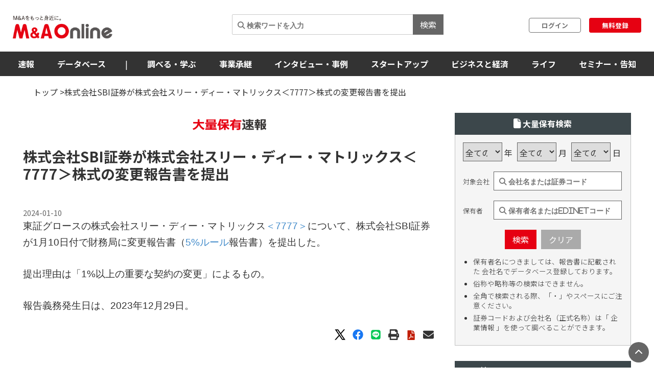

--- FILE ---
content_type: text/html; charset=utf-8
request_url: https://maonline.jp/kabuhoyu/sh-s100sktl
body_size: 111830
content:
<!DOCTYPE html>
<html lang='ja'>
  <head>
    <meta charset="utf-8">
    <meta name="viewport" content="width=device-width, initial-scale=1, shrink-to-fit=no">

    <!-- Bootstrap 3 CSS -->
    <link rel="stylesheet" href="https://cdn.jsdelivr.net/npm/bootstrap@3.4.1/dist/css/bootstrap.min.css">
    
    <!-- fontawesome -->
    <link href="/fontawesome/css/all.min.css" rel="stylesheet">

    <link rel="alternate" type="application/rss+xml" title="RSS" href="https://maonline.jp/rss/rss.xml">

    <!-- sns share button -->
    <script type="text/javascript">
    var addthis_share = addthis_share || {}
    addthis_share = {
    passthrough : {
      twitter: {
        via: "MandAOnline_jp",
      }
    }
    }
    </script>
    <!-- <script type="text/javascript" src="//s7.addthis.com/js/300/addthis_widget.js#pubid=ra-61232c1dc7edbc53"></script> -->

    <!-- webfont -->
    <link rel="stylesheet" type="text/css" href="https://fonts.googleapis.com/css?family=Noto+Sans+JP:300,400,700,900">
    <link rel="stylesheet" type="text/css" href="https://fonts.googleapis.com/css?family=Montserrat:400,700">

    <!-- swiper slider (CSS only, JS loaded via importmap) -->

    <link rel="stylesheet" href="/assets/client/application-5de6c9fd.css" media="all" />
    
    <!-- 印刷用CSS-->
    <link rel="stylesheet" href="/assets/client/print-5ebb9c2d.css" media="print" />
    <!-- 印刷用CSS-->

    <!-- CSS libraries loaded via CDN (styles cannot be loaded via importmap) -->
    <link rel="stylesheet" href="https://cdn.jsdelivr.net/npm/eonasdan-bootstrap-datetimepicker@4.17.47/build/css/bootstrap-datetimepicker.min.css">
    <link rel="stylesheet" href="https://cdn.jsdelivr.net/npm/select2@4.0.13/dist/css/select2.min.css">
    <link rel="stylesheet" href="https://cdn.jsdelivr.net/npm/tablesorter@2.31.3/dist/css/theme.default.min.css">
    <link rel="stylesheet" href="https://cdn.jsdelivr.net/npm/bootstrap-tagsinput@0.7.1/dist/bootstrap-tagsinput.css">
    <link rel="stylesheet" href="https://unpkg.com/swiper@6.8.4/swiper-bundle.min.css">
    
    <!-- Moment.js - グローバルライブラリとしてCDN経由で直接読み込み -->
    <script src="https://cdnjs.cloudflare.com/ajax/libs/moment.js/2.29.4/moment.min.js"></script>
    <script src="https://cdnjs.cloudflare.com/ajax/libs/moment.js/2.29.4/locale/ja.min.js"></script>

    <script type="importmap" data-turbo-track="reload">{
  "imports": {
    "application": "/assets/application-52e9b8e0.js",
    "jquery": "https://jspm.dev/jquery",
    "bootstrap": "https://cdn.jsdelivr.net/npm/bootstrap@3.4.1/dist/js/bootstrap.js",
    "eonasdan-bootstrap-datetimepicker": "https://cdn.jsdelivr.net/npm/eonasdan-bootstrap-datetimepicker@4.17.47/build/js/bootstrap-datetimepicker.min.js",
    "select2": "https://cdn.jsdelivr.net/npm/select2@4.0.13/dist/js/select2.min.js",
    "bootstrap-tagsinput": "https://cdn.jsdelivr.net/npm/bootstrap-tagsinput@0.7.1/dist/bootstrap-tagsinput.min.js",
    "tablesorter": "https://cdn.jsdelivr.net/npm/tablesorter@2.31.3/dist/js/jquery.tablesorter.min.js",
    "countup.js": "https://cdn.jsdelivr.net/npm/countup.js@2.8.0/dist/countUp.umd.js",
    "jquery-countto": "https://cdn.jsdelivr.net/npm/jquery-countto@1.2.0/jquery.countTo.min.js",
    "swiper": "https://cdn.jsdelivr.net/npm/swiper@8.4.7/swiper-bundle.esm.browser.min.js",
    "@rails/ujs": "https://ga.jspm.io/npm:@rails/ujs@7.1.3/app/assets/javascripts/rails-ujs.esm.js",
    "client/main": "/assets/client/main-2c99f866.js",
    "client/ranking": "/assets/client/ranking-9bdbcc0b.js",
    "client/search_db": "/assets/client/search_db-69d455df.js",
    "client/search_db_old": "/assets/client/search_db_old-da0b18f9.js",
    "client/welcome_index": "/assets/client/welcome_index-ec420a80.js",
    "client/calendar": "/assets/client/calendar-faa49231.js",
    "client/categories_archives": "/assets/client/categories_archives-03f89aff.js",
    "client/prime_digest": "/assets/client/prime_digest-d07e6100.js",
    "client/prime": "/assets/client/prime-64bff6eb.js",
    "client/one_column_movie": "/assets/client/one_column_movie-8df66e6e.js",
    "client/download": "/assets/client/download-4d3b7f0b.js",
    "client/one_column_download": "/assets/client/one_column_download-c7660575.js",
    "client/one_column_article": "/assets/client/one_column_article-5deaaed4.js",
    "client/one_column_movie_digest": "/assets/client/one_column_movie_digest-7fdbe040.js",
    "client/user_info": "/assets/client/user_info-e475186f.js",
    "client/genre_top": "/assets/client/genre_top-dbf26c5c.js",
    "client/genre_show": "/assets/client/genre_show-38c4d9ae.js",
    "client/article_show": "/assets/client/article_show-35696987.js",
    "client/shareholding_reports_show": "/assets/client/shareholding_reports_show-e8b75a05.js",
    "client/photo_show": "/assets/client/photo_show-b3fe101e.js",
    "client/tob_news_search": "/assets/client/tob_news_search-8b977270.js",
    "client/membership_form": "/assets/client/membership_form-0a887d6f.js",
    "client/register": "/assets/client/register-07b83238.js",
    "client/session_new": "/assets/client/session_new-fe5ce441.js",
    "client/disable_contextmenu": "/assets/client/disable_contextmenu-127bca07.js",
    "admin/main": "/assets/admin/main-b219b372.js",
    "admin/user_info_edit": "/assets/admin/user_info_edit-09f06620.js",
    "admin/article_form": "/assets/admin/article_form-1d20d973.js",
    "admin/inquiry_show": "/assets/admin/inquiry_show-20f96e59.js",
    "admin/dashboard_index": "/assets/admin/dashboard_index-7345226e.js",
    "admin/richedit": "/assets/admin/richedit-b0d047a3.js"
  }
}</script>
<link rel="modulepreload" href="/assets/application-52e9b8e0.js">
<link rel="modulepreload" href="https://jspm.dev/jquery">
<link rel="modulepreload" href="https://cdn.jsdelivr.net/npm/bootstrap@3.4.1/dist/js/bootstrap.js">
<link rel="modulepreload" href="https://cdn.jsdelivr.net/npm/eonasdan-bootstrap-datetimepicker@4.17.47/build/js/bootstrap-datetimepicker.min.js">
<link rel="modulepreload" href="https://cdn.jsdelivr.net/npm/select2@4.0.13/dist/js/select2.min.js">
<link rel="modulepreload" href="https://cdn.jsdelivr.net/npm/bootstrap-tagsinput@0.7.1/dist/bootstrap-tagsinput.min.js">
<link rel="modulepreload" href="https://cdn.jsdelivr.net/npm/tablesorter@2.31.3/dist/js/jquery.tablesorter.min.js">
<link rel="modulepreload" href="https://cdn.jsdelivr.net/npm/countup.js@2.8.0/dist/countUp.umd.js">
<link rel="modulepreload" href="https://cdn.jsdelivr.net/npm/jquery-countto@1.2.0/jquery.countTo.min.js">
<link rel="modulepreload" href="https://cdn.jsdelivr.net/npm/swiper@8.4.7/swiper-bundle.esm.browser.min.js">
<link rel="modulepreload" href="https://ga.jspm.io/npm:@rails/ujs@7.1.3/app/assets/javascripts/rails-ujs.esm.js">
<link rel="modulepreload" href="/assets/client/main-2c99f866.js">
<link rel="modulepreload" href="/assets/client/ranking-9bdbcc0b.js">
<link rel="modulepreload" href="/assets/client/search_db-69d455df.js">
<link rel="modulepreload" href="/assets/client/search_db_old-da0b18f9.js">
<link rel="modulepreload" href="/assets/client/welcome_index-ec420a80.js">
<link rel="modulepreload" href="/assets/client/calendar-faa49231.js">
<link rel="modulepreload" href="/assets/client/categories_archives-03f89aff.js">
<link rel="modulepreload" href="/assets/client/prime_digest-d07e6100.js">
<link rel="modulepreload" href="/assets/client/prime-64bff6eb.js">
<link rel="modulepreload" href="/assets/client/one_column_movie-8df66e6e.js">
<link rel="modulepreload" href="/assets/client/download-4d3b7f0b.js">
<link rel="modulepreload" href="/assets/client/one_column_download-c7660575.js">
<link rel="modulepreload" href="/assets/client/one_column_article-5deaaed4.js">
<link rel="modulepreload" href="/assets/client/one_column_movie_digest-7fdbe040.js">
<link rel="modulepreload" href="/assets/client/user_info-e475186f.js">
<link rel="modulepreload" href="/assets/client/genre_top-dbf26c5c.js">
<link rel="modulepreload" href="/assets/client/genre_show-38c4d9ae.js">
<link rel="modulepreload" href="/assets/client/article_show-35696987.js">
<link rel="modulepreload" href="/assets/client/shareholding_reports_show-e8b75a05.js">
<link rel="modulepreload" href="/assets/client/photo_show-b3fe101e.js">
<link rel="modulepreload" href="/assets/client/tob_news_search-8b977270.js">
<link rel="modulepreload" href="/assets/client/membership_form-0a887d6f.js">
<link rel="modulepreload" href="/assets/client/register-07b83238.js">
<link rel="modulepreload" href="/assets/client/session_new-fe5ce441.js">
<link rel="modulepreload" href="/assets/client/disable_contextmenu-127bca07.js">
<link rel="modulepreload" href="/assets/admin/main-b219b372.js">
<link rel="modulepreload" href="/assets/admin/user_info_edit-09f06620.js">
<link rel="modulepreload" href="/assets/admin/article_form-1d20d973.js">
<link rel="modulepreload" href="/assets/admin/inquiry_show-20f96e59.js">
<link rel="modulepreload" href="/assets/admin/dashboard_index-7345226e.js">
<link rel="modulepreload" href="/assets/admin/richedit-b0d047a3.js">
<script type="module">import "application"</script>
    <script type="module">import "application"</script>
    <script type="module">import "client/main"</script>
      <script type="module">import "client/ranking"</script>
  <script type="module">import "client/calendar"</script>
  <script type="module">import "client/disable_contextmenu"</script>


    <meta name="csrf-param" content="authenticity_token" />
<meta name="csrf-token" content="yz3qXVk4Qw3TsSsPXuhR7faa1u41EBo76gRGWfzVW6Ms78Bxv_cf1QVh7ySkYicZ8cAdjkJT6Pp2dCICXG_1hA" />

    <meta charset="utf-8">
<title>株式会社SBI証券が株式会社スリー・ディー・マトリックス＜7777＞株式の変更報告書を提出 | 提出日 2024年1月10日 | M＆A Online - M&amp;Aをもっと身近に。</title>
<meta name="description" content="東証グロースの株式会社スリー・ディー・マトリックス＜7777＞について、株式会社SBI証券が1月10日付で財務局に変更報告書（5%ルール報告書）を提出した。">
<meta name="keywords" content="m&amp;a">
<link rel="canonical" href="https://maonline.jp//kabuhoyu/sh-s100sktl">
<meta property="og:url" content="https://maonline.jp/kabuhoyu/sh-s100sktl">
<meta property="og:locale" content="ja_JP">
<meta property="og:title" content="株式会社SBI証券が株式会社スリー・ディー・マトリックス＜7777＞株式の変更報告書を提出">
<meta property="og:description" content="東証グロースの株式会社スリー・ディー・マトリックス＜7777＞について、株式会社SBI証券が1月10日付で財務局に変更報告書（5%ルール報告書）を提出した。">
<meta property="og:image" content="https://maonline.jp/images/taiho/taiho_up1.png">
<meta name="twitter:card" content="summary">
<meta name="twitter:site" content="@stpedia">
<meta name="twitter:creator" content="@MandAOnline_jp">
<meta name="twitter:title" content="株式会社SBI証券が株式会社スリー・ディー・マトリックス＜7777＞株式の変更報告書を提出">
<meta name="twitter:description" content="東証グロースの株式会社スリー・ディー・マトリックス＜7777＞について、株式会社SBI証券が1月10日付で財務局に変更報告書（5%ルール報告書）を提出した。">
<meta name="twitter:image" content="https://maonline.jp/images/taiho/taiho_up1.png">
<meta name="viewport" content="width=device-width, initial-scale=1.0">

    <!-- 構造化マークアップ -->
    <script type="application/ld+json">
      {"@context":"http://schema.org","@type":"NewsArticle","headline":"株式会社SBI証券が株式会社スリー・ディー・マトリックス＜7777＞株式の変更報告書を提出","image":["https://maonline.jp/images/tmb_flash_shareholdings.png"],"description":"東証グロースの株式会社スリー・ディー・マトリックス＜7777＞について、株式会社SBI証券が1月10日付で財務局に変更報告書（5%ルール報告書）を提出した。","datePublished":"2024-01-10 14:25:52 +0900","dateModified":"2026-01-08 12:07:13 +0900","publisher":{"@type":"Organization","name":"株式会社ストライク","url":"https://www.strike.co.jp"}}
    </script>
    <!-- 構造化マークアップ -->

    <!-- Clarityの読み込み -->
    <script type="text/javascript">
      (function(c,l,a,r,i,t,y){
          c[a]=c[a]||function(){(c[a].q=c[a].q||[]).push(arguments)};
          t=l.createElement(r);t.async=1;t.src="https://www.clarity.ms/tag/"+i;
          y=l.getElementsByTagName(r)[0];y.parentNode.insertBefore(t,y);
      })(window, document, "clarity", "script", "f1nnaf8u7a");
    </script>
    <!-- Clarityの読み込み -->

      <!-- 【GAM業界研究_PC_01】（PC用）-->

      <!-- 【GAM業界研究_PC_01】（PC用）-->

      <!-- 【GAM業界研究_SP_02】（SP用）-->

      <!-- 【GAM業界研究_SP_02】（SP用）-->

    <script async src="https://securepubads.g.doubleclick.net/tag/js/gpt.js"></script>

<script>
  window.googletag = window.googletag || {cmd: []};
  googletag.cmd.push(function() {

    var mappingPC1 = googletag.sizeMapping()
      .addSize([980, 690], [728, 90]) // Desktop
      .addSize([0, 0], [])       // Mobile
      .build();
    var mappingPC2 = googletag.sizeMapping() // [300, 600]あり
      .addSize([640, 480], [[300, 250],[336, 280],[300, 600]])   // Desktop
      .addSize([0, 0], [])       // Mobile
      .build();

    var mappingPC3 = googletag.sizeMapping() // [300, 600]なし
      .addSize([640, 480], [[300, 250],[336, 280]])   // Desktop
      .addSize([0, 0], [])       // Mobile
      .build();

    var mappingSP1 = googletag.sizeMapping()
      .addSize([640, 480], [])   // Desktop
      .addSize([0, 0], [[320, 50],[320, 100]])       // Mobile
      .build();
    var mappingSP2 = googletag.sizeMapping()
      .addSize([640, 480], [])   // Desktop
      .addSize([0, 0], [[300, 250], [336, 280],[300, 600]])       // Mobile
      .build();

    var mappingSP3 = googletag.sizeMapping()
      .addSize([640, 480], [])   // Desktop
      .addSize([0, 0], [[300, 250], [336, 280]])       // Mobile
      .build();

    googletag.defineSlot('/22748817230/Desktop/PC//all_superleaderboard_01', [728, 90], 'div-gpt-ad-1722491893531-0').defineSizeMapping(mappingPC1).addService(googletag.pubads()); //<!-- PCスーパーリーダーボード①GAM純広告SR01 -->
    googletag.defineSlot('/22748817230/Desktop/PC//all_superleaderboard_02', [728, 90], 'div-gpt-ad-1722491948232-0').defineSizeMapping(mappingPC1).addService(googletag.pubads()); //<!-- PCスーパーリーダーボード②GAM純広告SR02 -->
    googletag.defineSlot('/22748817230/Desktop/PC//top_articles_side_rec_01', [[300, 250],[336, 280]], 'div-gpt-ad-1722491770765-0').defineSizeMapping(mappingPC3).addService(googletag.pubads()); //<!-- PCレクタングル①GAM純広告01 -->
    googletag.defineSlot('/22748817230/Desktop/PC//top_articles_side_rec_02', [[300, 250],[336, 280],[300, 600]], 'div-gpt-ad-1722491799046-0').defineSizeMapping(mappingPC2).addService(googletag.pubads()); //<!-- PCレクタングル②GAM純広告02 -->
    googletag.defineSlot('/22748817230/Desktop/PC//top_articles_side_rec_03', [[300, 250],[336, 280]], 'div-gpt-ad-1722491829997-0').defineSizeMapping(mappingPC3).addService(googletag.pubads()); //<!-- PCレクタングル③GAM純広告03 -->
    googletag.defineSlot('/22748817230/Desktop/PC//top_articles_side_rec_04', [[300, 250],[336, 280],[300, 600]], 'div-gpt-ad-1722491865412-0').defineSizeMapping(mappingPC2).addService(googletag.pubads()); //<!-- PCレクタングル④GAM純広告04 -->

	  
    googletag.defineSlot('/22748817230/Mobile/SP//top_articles_side_mbanner_01', [[320, 50],[320, 100]], 'div-gpt-ad-1722492085930-0').defineSizeMapping(mappingSP1).addService(googletag.pubads()); //<!-- SPスーパーリーダーボード①(320 x 100 GAM純広告_SP_01 -->
    googletag.defineSlot('/22748817230/Mobile/SP//top_articles_side_mbanner_02', [[320, 50],[320, 100]], 'div-gpt-ad-1722492147659-0').defineSizeMapping(mappingSP1).addService(googletag.pubads()); //<!-- SPスーパーリーダーボード②(320 x 100 GAM純広告_SP_02 -->
    googletag.defineSlot('/22748817230/Mobile/SP//rec_01', [[300, 250], [336, 280], [300, 600]], 'div-gpt-ad-1722492217529-0').defineSizeMapping(mappingSP2).addService(googletag.pubads()); //<!-- SPレクタングル①GAM純広告01 -->
    googletag.defineSlot('/22748817230/Mobile/SP//rec_02', [[300, 250], [336, 280]], 'div-gpt-ad-1722492243539-0').defineSizeMapping(mappingSP3).addService(googletag.pubads()); //<!-- SPレクタングル②GAM純広告02 -->
    googletag.defineSlot('/22748817230/Mobile/SP//rec_03', [[300, 250], [336, 280], [300, 600]], 'div-gpt-ad-1722492315375-0').defineSizeMapping(mappingSP2).addService(googletag.pubads()); //<!-- SPレクタングル③GAM純広告03 -->
    googletag.defineSlot('/22748817230/Mobile/SP//rec_04', [[300, 250], [336, 280]], 'div-gpt-ad-1722492343425-0').defineSizeMapping(mappingSP3).addService(googletag.pubads()); //<!-- SPレクタングル④GAM純広告04 -->
    googletag.pubads().enableSingleRequest();
    googletag.pubads().collapseEmptyDivs();
    googletag.enableServices();

  });
</script>




    <!-- 会員情報の送信　-->
    <script> window.dataLayer = window.dataLayer || []; dataLayer.push({
    login_status: false, //ログイン・非ログインを判定
    }); 
    </script>
    <!-- 会員情報の送信　-->

    <!-- Google Tag Manager -->
    <script>(function(w,d,s,l,i){w[l]=w[l]||[];w[l].push({'gtm.start':
    new Date().getTime(),event:'gtm.js'});var f=d.getElementsByTagName(s)[0],
    j=d.createElement(s),dl=l!='dataLayer'?'&l='+l:'';j.async=true;j.src=
    'https://www.googletagmanager.com/gtm.js?id='+i+dl;f.parentNode.insertBefore(j,f);
    })(window,document,'script','dataLayer','GTM-NTQKMMSZ');</script>
    <!-- End Google Tag Manager -->

    <script src="https://cdn.jsdelivr.net/npm/js-cookie@3.0.1/dist/js.cookie.min.js"></script>


  </head>
  <body class="client-layout kabuhoyu">

    <!-- Google Tag Manager (noscript) -->
    <noscript><iframe src="https://www.googletagmanager.com/ns.html?id=GTM-NTQKMMSZ"
    height="0" width="0" style="display:none;visibility:hidden"></iframe></noscript>
    <!-- End Google Tag Manager (noscript) -->


    <!-- for facebook widget -->
    <div id="fb-root"></div>
    <script async defer crossorigin="anonymous" src="https://connect.facebook.net/ja_JP/sdk.js#xfbml=1&version=v7.0&appId=546728325531393&autoLogAppEvents=1" nonce="PqcoFxQ0"></script>
    

    <div class="body_wrap ">
      <header id="header" class="sticky DownMove">
	<nav class="navbar navbar-default" id="main-navbar">
		<div class="navbar-header">
		   <button type="button" class="navbar-toggle collapsed x" data-toggle="collapse" data-target="#navbar_header">
				<span class="icon-bar"></span>
				<span class="icon-bar"></span>
				<span class="icon-bar"></span>
			</button>

			<div class="flex align_center header_top">
				<div class="logo">
					<!-- logo for media, db -->
					<h1>
						<a href="/"><img loading="lazy" alt="M＆A Online" src="/assets/client/logo-text@3x-350dfeb0.png" /></a>
					</h1>	
				</div>

				<div class="navbar_end" id="login">
					<div class="navbar_search">
						<form action='/articles/search'>
							<input type="text" name="q" placeholder="&#xF002; 検索ワードを入力">
							<button type="submit">検索</button>
						</form>
					</div>

				
						<div class="user_box">
							<div class="login">
								<a href="/users/sign_in">ログイン</a>
							</div>
							<div class="signup">
								<a href="/users/sign_up">無料登録</a>
							</div>
						</div>

				</div>

				
			</div>
		</div>
		
		<div class="navbar_menu collapse navbar-collapse" id="navbar_header">
			<div class="navbar_wrapper">

				<div class="footer_nav">
					<div class="footer_category pc_hide">
	<div class="footer_btn_box mgnB20">
		<div class="footer_btn">
			<a href="javascript:void(0)">速報</a>
			<a class="btn" data-toggle="collapse" href="#cat1_header"></a>
		</div>
		<div class="collapse footer_collapse" id="cat1_header">
			<ul class="reset">
				<li><a href="/news">M&amp;A速報</a></li>
				<li><a href="/kabuhoyu">大量保有速報</a></li>
				<li><a href="/tobnews">TOB速報</a></li>
			</ul>
		</div>
	</div>

	<div class="footer_btn_box mgnB20">
		<div class="footer_btn">
			<a href="/db">データベース</a>
			<a class="btn" data-toggle="collapse" href="#cat2_header"></a>
		</div>
		<div class="collapse footer_collapse" id="cat2_header">
			<ul class="reset">
				<li><a href="/db/database">M&amp;A</a></li>
				<li><a href="/db/shareholding_reports">大量保有</a></li>
				<li><a href="/db/tob">TOB</a></li>
				<li><a href="/db/companies">企業情報</a></li>
				<li><a href="/pages/about-maopro">使い方</a></li>
			</ul>
		</div>
	</div>

	<div class="footer_btn_box mgnB20">
		<div class="footer_btn">
			<a href="/genre/ma">調べる・学ぶ</a>
			<a class="btn" data-toggle="collapse" href="#cat3_header"></a>
		</div>
		<div class="collapse footer_collapse" id="cat3_header">
			<div class="footer_btn">
				<a href="/genre/matrend">業界・企業研究</a>
				<a class="btn" data-toggle="collapse" href="#cat3_1_header"></a>
			</div>
			<div class="collapse footer_collapse" id="cat3_1_header">
				<ul class="reset">
					<li><a href="/genre/indstudy">M&amp;A業界研究</a></li>
					<li><a href="/genre/strategy">M&amp;Aアーカイブス</a></li>
					<li><a href="/genre/movie">動画</a></li>
				</ul>
			</div>

			<div class="footer_btn">
				<a href="/genre/introductionma">M&amp;A入門</a>
				<a class="btn" data-toggle="collapse" href="#cat3_3_header"></a>
			</div>
			<div class="collapse footer_collapse" id="cat3_3_header">
				<ul class="reset">
					<li><a href="/genre/mabasic">M&amp;A基礎知識</a></li>
					<li><a href="/genre/glossary">用語解説</a></li>
					<li><a href="/genre/faq">よくある質問</a></li>
					<li><a href="/genre/explanationma">M&amp;Aの手法解説</a></li>
				</ul>
			</div>

			<div class="footer_btn">
				<a href="/genre/mapractice">M&amp;A実務</a>
				<a class="btn" data-toggle="collapse" href="#cat3_2_header"></a>
			</div>
			<div class="collapse footer_collapse" id="cat3_2_header">
				<ul class="reset">
					<li><a href="/genre/affairs">M&amp;A法務</a></li>
					<li><a href="/genre/revisionlaws">法改正・判例</a></li>
					<li><a href="/genre/accounting">M&amp;A会計</a></li>
					<li><a href="/genre/goodwill">のれん・減損会計</a></li>
					<li><a href="/genre/tax">税制改正・税務</a></li>
					<li><a href="/genre/calculation">企業価値算定</a></li>
					<li><a href="/genre/governance">コーポレートガバナンス</a></li>
					<li><a href="/genre/hr">人事・労務</a></li>
					<li><a href="/genre/accotcolumn">会計コラム</a></li>
					<li><a href="/genre/report">統計・レポート</a></li>
				</ul>
			</div>

			<div class="footer_btn">
				<a href="/genre/serialization">連載</a>
				<a class="btn" data-toggle="collapse" href="#cat3_4_header"></a>
			</div>
			<div class="collapse footer_collapse" id="cat3_4_header">
				<ul class="reset">
					<li><a href="/genre/unexpectedma">意外なM&amp;A</a></li>
					<li><a href="/genre/astrology">ビジネス×占星術</a></li>
					<li><a href="/genre/railway">鉄道の資本移動の歴史</a></li>
					<li><a href="/genre/seriescapitalefficiency">資本効率改革の波</a></li>
					<li><a href="/genre/localbanks">ご当地銀行の合従連衡史</a></li>
					<li><a href="/genre/mahistory">日本M&amp;A史</a></li>
					<li><a href="/genre/regionalsuccession">地方承継の時代</a></li>
					<li><a href="/genre/govenmistakes">間違いだらけのコーポレートガバナンス</a></li>
					<li><a href="/genre/poweranalysis">企業力分析</a></li>
					<li><a href="/genre/secretlearning">こっそり学ぶM&amp;A</a></li>
				</ul>
			</div>
		</div>
	</div>

	<div class="footer_btn_box mgnB20">
		<div class="footer_btn">
			<a href="/genre/succession">事業承継</a>
			<a class="btn" data-toggle="collapse" href="#cat4_header"></a>
		</div>
		<div class="collapse footer_collapse" id="cat4_header">
			<ul class="reset">
				<li><a href="/genre/inheritance">相続・事業承継</a></li>
			</ul>
		</div>
	</div>

	<div class="footer_btn_box mgnB20">
		<div class="footer_btn">
			<a href="/genre/interview">インタビュー・事例</a>
			<a class="btn" data-toggle="collapse" href="#cat5_header"></a>
		</div>
		<div class="collapse footer_collapse" id="cat5_header">
			<ul class="reset">
				<li><a href="/genre/interviews">インタビュー</a></li>
				<li><a href="/genre/example">M&amp;A事例</a></li>
			</ul>
		</div>
	</div>

	<div class="footer_btn_box mgnB20">
		<div class="footer_btn">
			<a href="/genre/startup">スタートアップ</a>
			<a class="btn" data-toggle="collapse" href="#cat6_header"></a>
		</div>
		<div class="collapse footer_collapse" id="cat6_header">
			<ul class="reset">
				<li><a href="/genre/spinoff">大学発ベンチャー</a></li>
				<li><a href="/genre/venturema">ベンチャーM＆A</a></li>
				<li><a href="/genre/entrepreneur">アントレプレナー</a></li>
				<li><a href="/genre/vccvc">VC・CVC</a></li>
			</ul>
		</div>
	</div>

	<div class="footer_btn_box mgnB20">
		<div class="footer_btn">
			<a href="/genre/business">ビジネスと経済</a>
			<a class="btn" data-toggle="collapse" href="#cat7_header"></a>
		</div>
		<div class="collapse footer_collapse" id="cat7_header">
			<ul class="reset">
				<li><a href="/genre/activist">アクティビスト</a></li>
				<li><a href="/genre/largepossession">大量保有報告書</a></li>
				<li><a href="/genre/tenderoffer">TOB・MBO</a></li>
				<li><a href="/genre/maindtrend">M&amp;A業界</a></li>
				<li><a href="/genre/enttrend">企業動向</a></li>
				<li><a href="/genre/indtrend">業界動向</a></li>
				<li><a href="/genre/reproduction">事業再生・倒産</a></li>
				<li><a href="/genre/scandal">不祥事</a></li>
				<li><a href="/genre/trouble">お家騒動</a></li>
				<li><a href="/genre/esp">危機管理・BCP</a></li>
				<li><a href="/genre/profile">上場企業の横顔</a></li>
				<li><a href="/genre/owner">経営者</a></li>
				<li><a href="/genre/resort">観光</a></li>
				<li><a href="/genre/healthcare">ヘルスケア</a></li>
				<li><a href="/genre/food">フードビジネス</a></li>
				<li><a href="/genre/polieco">政治・経済</a></li>
				<li><a href="/genre/overseasma">海外M＆A</a></li>
			</ul>
		</div>
	</div>

	<div class="footer_btn_box mgnB20">
		<div class="footer_btn">
			<a href="/genre/life">ライフ</a>
			<a class="btn" data-toggle="collapse" href="#cat8_header"></a>
		</div>
		<div class="collapse footer_collapse" id="cat8_header">
			<ul class="reset">
				<li><a href="/genre/fintech">決済・フィンテック</a></li>
				<li><a href="/genre/photoreport">フォトレポート</a></li>
				<li><a href="/genre/edinet">EDINETガイド</a></li>
				<li><a href="/genre/foreignfinancial">外資系金融機関</a></li>
				<li><a href="/genre/investment">投資・マネー</a></li>
				<li><a href="/genre/crypto">暗号資産</a></li>
				<li><a href="/genre/gourmet">グルメ</a></li>
				<li><a href="/genre/entertainment">エンタメ・映画</a></li>
				<li><a href="/genre/genshishiroku">M&amp;Aに効く『言志四録』</a></li>
				<li><a href="/genre/book">おすすめ本</a></li>
				<li><a href="/genre/trivia">豆知識・トリビア</a></li>
				<li><a href="/genre/english">金融英語</a></li>
				<li><a href="/genre/3selection">3選シリーズ</a></li>
				<li><a href="/genre/jobhunting">就活・転職</a></li>
				<li><a href="/genre/gadget">ガジェット</a></li>
			</ul>
		</div>
	</div>

	<div class="footer_btn_box mgnB20">
		<div class="footer_btn">
			<a href="/genre/occasion">セミナー情報</a>
			<a class="btn" data-toggle="collapse" href="#cat9_header"></a>
		</div>
		<div class="collapse footer_collapse" id="cat9_header">
			<ul class="reset">
				<li><a href="/genre/event">イベント</a></li>
				<li><a href="/genre/announcement">告知</a></li>
				<li><a href="/genre/seminar">セミナー</a></li>
			</ul>
		</div>
	</div>


	<div class="footer_btn_box mgnB20">
		<div class="footer_btn footer_btn2">
			<a href="/profiles">ライター一覧</a>
		</div>
	</div>
	

</div>

					<div class="flex footer_end pc_hide">
						<div class="footer_link">
							<div>
								<ul class="reset link_list">
									<li><a href="/pages/guidelines">M＆A Onlineとは</a></li>
									<li><a href="/pages/about">運営会社</a></li>
									<li><a href="/pages/privacy">プライバシーポリシー</a></li>
									<li><a href="/pages/policy">利用規約</a></li>
								</ul>
							</div>
						</div>
						<div class="sns_area">
							<a href="https://www.facebook.com/mandaonline.jp">
								<i class="fa fa-facebook facebook"></i>
</a>							<a href="https://twitter.com/MandAOnline_jp?ref_src=twsrc%5Etfw">
								<i class="fa-brands fa-x-twitter twitter"></i>
</a>							<a href="https://www.youtube.com/channel/UC5X8t8FFvd2vLbvdckYUR-Q">
								<i class="fa-brands fa-youtube youtube"></i>
</a>						</div>
					</div>
				</div>

				<!-- 
				<div class="navbar_search">
					<form action='/articles/search'>
						<input type="text" name="q" placeholder="&#xF002; 検索ワードを入力">
						<button type="submit">検索</button>
					</form>
				</div>
				-->

				<div class="navbar_tab_content lp2_hide">
					<div>

						<ul class="reset menu">
							<li id="manews" class="dropdown-btn visible_pc">
								<a id="news" tabindex="-1">速報</a>
								<ul class="menuSub clearfix">
									<li><a href="/news">M＆A速報</a></li>
									<li><a href="/kabuhoyu">大量保有速報</a></li>
									<li><a href="/tobnews">TOB速報</a></li>
								</ul>
							</li>
							<!--
							<li id="manews" class="visible_mobile">
								<a tabindex="-1">速報</a>
								<ul class="menuSub clearfix">
									<li><a href="/news">M＆A速報</a></li>
									<li><a href="/kabuhoyu">大量保有速報</a></li>
									<li><a href="/tobnews">TOB速報</a></li>
								</ul>
							</li>
							-->

							<li class="dropdown-btn visible_pc"><a href="/db">データベース</a>
								<ul class="menuSub clearfix">
									<li><a href="/db/database">M&amp;A</a></li>
									<li><a href="/db/shareholding_reports">大量保有</a></li>
									<li><a href="/db/tob">TOB</a></li>
									<li><a href="/db/companies">企業情報</a></li>
									<li><a href="/pages/about-maopro">使い方</a></li>
								</ul>
							</li>
							<li class="hide_laptop2"><span class="divider">|</span></li>

							<!--
							<li class="visible_mobile"><a href="/db">データベース</a>
								<ul class="menuSub clearfix">
									<li><a href="/db/database">M&amp;A</a></li>
									<li><a href="/db/shareholding_reports">大量保有</a></li>
									<li><a href="/db/tob">TOB</a></li>
									<li><a href="/db/companies">企業情報</a></li>
									<li><a href="/pages/about-maopro">使い方</a></li>
								</ul>
							</li>
							-->

							<li class="dropdown-btn visible_pc"><a href="/genre/ma">調べる・学ぶ</a>
								<ul class="menuSub clearfix">
									<li><a href="/genre/matrend">業界・企業研究</a></li>
									<li><a href="/genre/introductionma">M&amp;A入門</a></li>
									<li><a href="/genre/mapractice">M&amp;A実務</a></li>
									<li><a href="/genre/serialization">連載</a></li>
								</ul>
							</li>
							<!--
							<li class="visible_mobile"><a href="/genre/ma">調べる・学ぶ</a>
								<ul class="menuSub clearfix">
									<li><a href="/genre/matrend">業界・企業研究</a></li>
									<li><a href="/genre/introductionma">M&amp;A入門</a></li>
									<li><a href="/genre/mapractice">M&amp;A実務</a></li>
									<li><a href="/genre/serialization">連載</a></li>
								</ul>
							</li>
							-->

							<li><a href="/genre/succession">事業承継</a></li>
							<li><a href="/genre/interview">インタビュー・事例</a></li>
							<li><a href="/genre/startup">スタートアップ</a></li>
							<li><a href="/genre/business">ビジネスと経済</a></li>
							<li><a href="/genre/life">ライフ</a></li>
							<li><a href="/genre/occasion">セミナー・告知</a></li>
							
						</ul>

						<!--
						<ul class="reset menu menu_border visible_mobile">
							<li><a href="/pages/guidelines">M＆A Onlineとは</a></li>
							<li><a href="/pages/about">運営会社</a></li>
							<li><a href="/pages/privacy">プライバシーポリシー</a></li>
							<li><a href="/pages/policy">利用規約</a></li>
						</ul>
						-->
					</div>

				</div>
				
			</div>
		</div> <!-- end .navbar_menu -->



	</nav>

	<!-- 

			<div class="sp_hide genre_title">
				<a href="/">トップ</a>
					&gt;株式会社SBI証券が株式会社スリー・ディー・マトリックス＜7777＞株式の変更報告書を提出
			</div>
	-->
	
	<!-- end 
	  <div class="visible_pc mgnT20 mgnB20" data-as-slot-id="/00823/01007/PC/all_head_billbord_01"></div>	
    <div class="pc_hide mgnT20 mgnB20" data-as-slot-id="/00823/01007/SP/all_head_mbanner_01"></div>
  -->

</header>


      <div class="wrapper ">

        <!-- メンテナンス表示 -->

            <!-- SPスーパーリーダーボード①(320 x 100 GAM純広告_SP_01 -->
            <!-- /22748817230/Mobile/SP//top_articles_side_mbanner_01 -->
            <div class="pc_hide text_center mgnB20" id='div-gpt-ad-1722492085930-0' style='min-width: 320px; min-height: 50px;'>
                  <script>
        googletag.cmd.push(function() {
          googletag.display('div-gpt-ad-1722492085930-0');
          googletag.pubads().addEventListener('slotRenderEnded', function(e) {
            if (e.isEmpty) {
              var element = document.getElementById(e.slot.getSlotElementId());
              if (element) {
                element.remove();
              }
            }
          });
        });
      </script>

            </div>
            <!-- SPスーパーリーダーボード①(320 x 100 GAM純広告_SP_01 -->

        
    <div class="genre_title sp_hide">
    <a href="/">トップ</a>
        &gt;株式会社SBI証券が株式会社スリー・ディー・マトリックス＜7777＞株式の変更報告書を提出
    </div>


          <!-- PCスーパーリーダーボード①GAM純広告SR01 -->
          <!-- /22748817230/Desktop/PC//all_superleaderboard_01 -->
          <div class="sp_hide text_center mgnT10 mgnB20" id='div-gpt-ad-1722491893531-0' style='min-width: 728px; min-height: 90px;'>
                <script>
        googletag.cmd.push(function() {
          googletag.display('div-gpt-ad-1722491893531-0');
          googletag.pubads().addEventListener('slotRenderEnded', function(e) {
            if (e.isEmpty) {
              var element = document.getElementById(e.slot.getSlotElementId());
              if (element) {
                element.remove();
              }
            }
          });
        });
      </script>

          </div>
          <!-- PCスーパーリーダーボード①GAM純広告SR01 -->

        
        <!--
<div class="alert alert-success alert-dismissable">
	<a href="#" class="close" data-dismiss="alert">×</a>
	<i class="fas fa-check-circle"></i>
	notice
</div>

<div class="alert alert-danger alert-dismissable">
	<a href="#" class="close" data-dismiss="alert">×</a>
	<i class="fas fa-exclamation-triangle"></i>
	alert
</div>
-->



        

<div class="flex two_column media_article">
	<div class="left_column">
		<div class="news_title_image">
			<img alt="大量保有速報" src="/assets/client/kabuhoyu-05cbedfb.png" /> 
			
		</div>

		<div class="article">

			<div class="news_article_title">
				<h1 class="title" id="news_kabuhoyu">
					株式会社SBI証券が株式会社スリー・ディー・マトリックス<a href="/db/companies/7777/articles">＜7777＞</a>株式の変更報告書を提出
				</h1>
				<div class="flex">
					<div class="date">2024-01-10</div>
					<!-- <div class="activist_info">アクティビスト</div> -->
				</div>
			</div>

			<div class="article_body">
				<!-- <p>東証グロースの株式会社スリー・ディー・マトリックス＜7777＞について、株式会社SBI証券が1月10日付で財務局に変更報告書（5%ルール報告書）を提出した。</p><p>提出理由は「1%以上の重要な契約の変更」によるもの。</p><p>報告義務発生日は、2023年12月29日。</p> -->
				<p>東証グロースの株式会社スリー・ディー・マトリックス<a href="/db/companies/7777/articles">＜7777＞</a>について、株式会社SBI証券が1月10日付で財務局に変更報告書（<a class="glossary" data-toggle="popover" data-html="true" data-placement="auto" href="/glossaries/large_shareholdings_report" class="glossary" data-content="<span>5パーセントルール【5%ルール】</span><br />上場会社の株式等 (新株予約権付社...<br /><div><a href='/glossaries/large_shareholdings_report'>→続きを見る</a></div>">5%ルール</a>報告書）を提出した。</p><p>提出理由は「1%以上の重要な契約の変更」によるもの。</p><p>報告義務発生日は、2023年12月29日。</p>
			</div>
			
			<!-- <ul class="new_article_link mgnB30">
					<li>
						<a href="/kabuhoyu?q2=7777">
							スリー・ディー・マトリックスの大量保有速報（一覧）をみる
</a>					</li>

					<li>
						<a href="/db/shareholding_reports?isname_or_issyokencode_or_company_iscode_start=7777">
							スリー・ディー・マトリックスの大量保有報告書データベースをみる
</a>					</li>
		
			</ul> -->
			<!-- <ul class="new_article_link mgnB30">
					<li>
						<a href="/kabuhoyu?q3=%E6%A0%AA%E5%BC%8F%E4%BC%9A%E7%A4%BE%EF%BC%B3%EF%BC%A2%EF%BC%A9%E8%A8%BC%E5%88%B8">
							株式会社ＳＢＩ証券の大量保有速報（一覧）をみる
</a>					</li>
					<li>
						<a href="/db/shareholding_reports?holdingname_or_holdingcode_start=E03816">
							株式会社ＳＢＩ証券の大量保有報告書データベースをみる
</a>					</li>
			</ul> -->

			<!-- <div class="news_article_button mgnB30">
				<div class="button_company">
					 <a href="/db/companies/7777">企業情報を表示</a>
				</div>
				<div class="button_db mgnB20">
						<a href="/db/shareholding_reports?isname_or_issyokencode_or_company_iscode_start=7777">
								<i class="fas fa-database"></i>
								大量保有データベースを表示
</a>				</div>
			</div> -->

			<!--  -->

			<!-- <div class="sns_button_box mgnT20">
	<div class="addthis_inline_share_toolbox"></div>
	<div class="fb-like mgnL5" data-href="https://maonline.jp/kabuhoyu/sh-s100sktl" data-layout="box_count" data-action="like" data-size="small" data-show-faces="true" data-share="false"></div>
</div> -->


<div class="sns_button_box mgnT20">
	<a href="https://twitter.com/share?url=https://maonline.jp/kabuhoyu/sh-s100sktl"><?xml version="1.0" encoding="UTF-8"?>
<svg id="_レイヤー_1" data-name="レイヤー_1" xmlns="http://www.w3.org/2000/svg" version="1.1" viewbox="0 0 45 44" class="blur-image laptop_hide" width="21px" height="21px" fill="black">
  <!-- Generator: Adobe Illustrator 29.3.1, SVG Export Plug-In . SVG Version: 2.1.0 Build 151)  -->
  <path d="M45,44l-17.6-25.6h0S43.3,0,43.3,0h-5.3l-12.9,15L14.8,0H.9l16.4,23.9h0S0,44,0,44h5.3l14.4-16.6,11.4,16.6h13.9ZM12.7,4l24.7,36h-4.2L8.5,4h4.2Z"></path>
</svg></a>
	<a href="http://www.facebook.com/share.php?u=https://maonline.jp/kabuhoyu/sh-s100sktl"><svg xmlns="http://www.w3.org/2000/svg" viewbox="0 0 512 512" class="blur-image laptop_hide" width="21px" height="21px" fill="#1877f2"><!-- Font Awesome Free 5.15.4 by @fontawesome - https://fontawesome.com License - https://fontawesome.com/license/free (Icons: CC BY 4.0, Fonts: SIL OFL 1.1, Code: MIT License) --><path d="M504 256C504 119 393 8 256 8S8 119 8 256c0 123.78 90.69 226.38 209.25 245V327.69h-63V256h63v-54.64c0-62.15 37-96.48 93.67-96.48 27.14 0 55.52 4.84 55.52 4.84v61h-31.28c-30.8 0-40.41 19.12-40.41 38.73V256h68.78l-11 71.69h-57.78V501C413.31 482.38 504 379.78 504 256z"></path></svg></a>
	<a href="https://social-plugins.line.me/lineit/share?url=https://maonline.jp/kabuhoyu/sh-s100sktl"><svg xmlns="http://www.w3.org/2000/svg" viewbox="0 0 448 512" class="blur-image laptop_hide" width="21px" height="21px" fill="#06C755"><!-- Font Awesome Free 5.15.4 by @fontawesome - https://fontawesome.com License - https://fontawesome.com/license/free (Icons: CC BY 4.0, Fonts: SIL OFL 1.1, Code: MIT License) --><path d="M272.1 204.2v71.1c0 1.8-1.4 3.2-3.2 3.2h-11.4c-1.1 0-2.1-.6-2.6-1.3l-32.6-44v42.2c0 1.8-1.4 3.2-3.2 3.2h-11.4c-1.8 0-3.2-1.4-3.2-3.2v-71.1c0-1.8 1.4-3.2 3.2-3.2H219c1 0 2.1.5 2.6 1.4l32.6 44v-42.2c0-1.8 1.4-3.2 3.2-3.2h11.4c1.8-.1 3.3 1.4 3.3 3.1zm-82-3.2h-11.4c-1.8 0-3.2 1.4-3.2 3.2v71.1c0 1.8 1.4 3.2 3.2 3.2h11.4c1.8 0 3.2-1.4 3.2-3.2v-71.1c0-1.7-1.4-3.2-3.2-3.2zm-27.5 59.6h-31.1v-56.4c0-1.8-1.4-3.2-3.2-3.2h-11.4c-1.8 0-3.2 1.4-3.2 3.2v71.1c0 .9.3 1.6.9 2.2.6.5 1.3.9 2.2.9h45.7c1.8 0 3.2-1.4 3.2-3.2v-11.4c0-1.7-1.4-3.2-3.1-3.2zM332.1 201h-45.7c-1.7 0-3.2 1.4-3.2 3.2v71.1c0 1.7 1.4 3.2 3.2 3.2h45.7c1.8 0 3.2-1.4 3.2-3.2v-11.4c0-1.8-1.4-3.2-3.2-3.2H301v-12h31.1c1.8 0 3.2-1.4 3.2-3.2V234c0-1.8-1.4-3.2-3.2-3.2H301v-12h31.1c1.8 0 3.2-1.4 3.2-3.2v-11.4c-.1-1.7-1.5-3.2-3.2-3.2zM448 113.7V399c-.1 44.8-36.8 81.1-81.7 81H81c-44.8-.1-81.1-36.9-81-81.7V113c.1-44.8 36.9-81.1 81.7-81H367c44.8.1 81.1 36.8 81 81.7zm-61.6 122.6c0-73-73.2-132.4-163.1-132.4-89.9 0-163.1 59.4-163.1 132.4 0 65.4 58 120.2 136.4 130.6 19.1 4.1 16.9 11.1 12.6 36.8-.7 4.1-3.3 16.1 14.1 8.8 17.4-7.3 93.9-55.3 128.2-94.7 23.6-26 34.9-52.3 34.9-81.5z"></path></svg></a>
	
				<a target="_blank" rel="noopener noreferrer" href="/articles/sh-s100sktl/print"><svg xmlns="http://www.w3.org/2000/svg" viewbox="0 0 512 512" class="blur-image laptop_hide" width="21px" height="21px" fill="#333"><!-- Font Awesome Free 5.15.4 by @fontawesome - https://fontawesome.com License - https://fontawesome.com/license/free (Icons: CC BY 4.0, Fonts: SIL OFL 1.1, Code: MIT License) --><path d="M448 192V77.25c0-8.49-3.37-16.62-9.37-22.63L393.37 9.37c-6-6-14.14-9.37-22.63-9.37H96C78.33 0 64 14.33 64 32v160c-35.35 0-64 28.65-64 64v112c0 8.84 7.16 16 16 16h48v96c0 17.67 14.33 32 32 32h320c17.67 0 32-14.33 32-32v-96h48c8.84 0 16-7.16 16-16V256c0-35.35-28.65-64-64-64zm-64 256H128v-96h256v96zm0-224H128V64h192v48c0 8.84 7.16 16 16 16h48v96zm48 72c-13.25 0-24-10.75-24-24 0-13.26 10.75-24 24-24s24 10.74 24 24c0 13.25-10.75 24-24 24z"></path></svg></a>
				<a href="/articles/pdf/sh-s100sktl.pdf"><svg xmlns="http://www.w3.org/2000/svg" viewbox="0 0 384 512" class="blur-image laptop_hide" width="19px" height="19px" fill="#c11e07"><!-- Font Awesome Free 5.15.4 by @fontawesome - https://fontawesome.com License - https://fontawesome.com/license/free (Icons: CC BY 4.0, Fonts: SIL OFL 1.1, Code: MIT License) --><path d="M181.9 256.1c-5-16-4.9-46.9-2-46.9 8.4 0 7.6 36.9 2 46.9zm-1.7 47.2c-7.7 20.2-17.3 43.3-28.4 62.7 18.3-7 39-17.2 62.9-21.9-12.7-9.6-24.9-23.4-34.5-40.8zM86.1 428.1c0 .8 13.2-5.4 34.9-40.2-6.7 6.3-29.1 24.5-34.9 40.2zM248 160h136v328c0 13.3-10.7 24-24 24H24c-13.3 0-24-10.7-24-24V24C0 10.7 10.7 0 24 0h200v136c0 13.2 10.8 24 24 24zm-8 171.8c-20-12.2-33.3-29-42.7-53.8 4.5-18.5 11.6-46.6 6.2-64.2-4.7-29.4-42.4-26.5-47.8-6.8-5 18.3-.4 44.1 8.1 77-11.6 27.6-28.7 64.6-40.8 85.8-.1 0-.1.1-.2.1-27.1 13.9-73.6 44.5-54.5 68 5.6 6.9 16 10 21.5 10 17.9 0 35.7-18 61.1-61.8 25.8-8.5 54.1-19.1 79-23.2 21.7 11.8 47.1 19.5 64 19.5 29.2 0 31.2-32 19.7-43.4-13.9-13.6-54.3-9.7-73.6-7.2zM377 105L279 7c-4.5-4.5-10.6-7-17-7h-6v128h128v-6.1c0-6.3-2.5-12.4-7-16.9zm-74.1 255.3c4.1-2.7-2.5-11.9-42.8-9 37.1 15.8 42.8 9 42.8 9z"></path></svg></a>
		<a href="mailto:?subject=株式会社SBI証券が株式会社スリー・ディー・マトリックス＜7777＞株式の変更報告書を提出 - M＆A Online&amp;body=下記のURLから、記事を読むことができます。%0d%0a%0d%0a株式会社SBI証券が株式会社スリー・ディー・マトリックス＜7777＞株式の変更報告書を提出%0d%0ahttps://maonline.jp/kabuhoyu/sh-s100sktl"><svg xmlns="http://www.w3.org/2000/svg" viewbox="0 0 512 512" class="blur-image laptop_hide" width="21px" height="21px" fill="#333"><!-- Font Awesome Free 5.15.4 by @fontawesome - https://fontawesome.com License - https://fontawesome.com/license/free (Icons: CC BY 4.0, Fonts: SIL OFL 1.1, Code: MIT License) --><path d="M502.3 190.8c3.9-3.1 9.7-.2 9.7 4.7V400c0 26.5-21.5 48-48 48H48c-26.5 0-48-21.5-48-48V195.6c0-5 5.7-7.8 9.7-4.7 22.4 17.4 52.1 39.5 154.1 113.6 21.1 15.4 56.7 47.8 92.2 47.6 35.7.3 72-32.8 92.3-47.6 102-74.1 131.6-96.3 154-113.7zM256 320c23.2.4 56.6-29.2 73.4-41.4 132.7-96.3 142.8-104.7 173.4-128.7 5.8-4.5 9.2-11.5 9.2-18.9v-19c0-26.5-21.5-48-48-48H48C21.5 64 0 85.5 0 112v19c0 7.4 3.4 14.3 9.2 18.9 30.6 23.9 40.7 32.4 173.4 128.7 16.8 12.2 50.2 41.8 73.4 41.4z"></path></svg></a>
</div>
		</div>

		<!-- SPレクタングル①GAM純広告01 -->
		<!-- /22748817230/Mobile/SP//rec_01 -->
		<div class="pc_hide text_center" id='div-gpt-ad-1722492217529-0' style='min-width: 300px; min-height: 250px;'>
		      <script>
        googletag.cmd.push(function() {
          googletag.display('div-gpt-ad-1722492217529-0');
          googletag.pubads().addEventListener('slotRenderEnded', function(e) {
            if (e.isEmpty) {
              var element = document.getElementById(e.slot.getSlotElementId());
              if (element) {
                element.remove();
              }
            }
          });
        });
      </script>

		</div>
		<!-- SPレクタングル①GAM純広告01 -->
		
		<div class="news_box">
			<div class="flex">
				<h3 class="h3_border_bottom mgnT30">株式会社ＳＢＩ証券の大量保有速報（一覧）</h3>
			</div>
				<div class="news">
					<div class="date">2026-01-15</div>
					<h4 class="title">
						<a href="/kabuhoyu/sh-s100xg58">株式会社SBI証券が株式会社イオレ＜2334＞株式の変更報告書を提出（保有減少）</a>
					</h4>
				</div>
				<div class="news">
					<div class="date">2026-01-13</div>
					<h4 class="title">
						<a href="/kabuhoyu/sh-s100xf1i">株式会社SBI証券がNANO　ホールディングス株式会社＜4571＞株式の変更報告書を提出（保有減少）</a>
					</h4>
				</div>
				<div class="news">
					<div class="date">2026-01-13</div>
					<h4 class="title">
						<a href="/kabuhoyu/sh-s100xenu">株式会社SBI証券が株式会社Kaizen　Platform＜4170＞株式の変更報告書を提出（保有減少）</a>
					</h4>
				</div>
				<div class="news">
					<div class="date">2026-01-08</div>
					<h4 class="title">
						<a href="/kabuhoyu/sh-s100xene">株式会社SBI証券が株式会社ウイルコホールディングス＜7831＞株式の大量保有報告書を提出</a>
					</h4>
				</div>
				<div class="news">
					<div class="date">2026-01-08</div>
					<h4 class="title">
						<a href="/kabuhoyu/sh-s100xena">株式会社SBI証券が株式会社Rebase＜5138＞株式の大量保有報告書を提出</a>
					</h4>
				</div>
			<div class="center_more_button">
						<a class="red-button" href="/db/companies/8701/kabuhoyu">もっと見る</a>
			</div>
		  </div>


		    <div class="news_box">
			<div class="flex">
				<h3 class="h3_border_bottom mgnT30">スリー・ディー・マトリックスの大量保有速報（一覧）</h3>
			</div>
				<div class="news">
					<div class="date">2026-01-20</div>
					<h4 class="title">
								<span class="icon_new">NEW!</span>
						<a href="/kabuhoyu/sh-s100xg90">ハイツ・キャピタル・マネジメント・インク(Heights Capital Management, Inc.)が株式会社スリー・ディー・マトリックス＜7777＞株式の変更報告書を提出</a>
					</h4>
				</div>
				<div class="news">
					<div class="date">2026-01-05</div>
					<h4 class="title">
						<a href="/kabuhoyu/sh-s100xe2g">ハイツ・キャピタル・マネジメント・インク(Heights Capital Management, Inc.)が株式会社スリー・ディー・マトリックス＜7777＞株式の変更報告書を提出（保有減少）</a>
					</h4>
				</div>
				<div class="news">
					<div class="date">2025-12-04</div>
					<h4 class="title">
						<a href="/kabuhoyu/sh-s100x85a">株式会社SBI証券が株式会社スリー・ディー・マトリックス＜7777＞株式の変更報告書を提出</a>
					</h4>
				</div>
				<div class="news">
					<div class="date">2025-10-21</div>
					<h4 class="title">
						<a href="/kabuhoyu/sh-s100wvy5">ハイツ・キャピタル・マネジメント・インク(Heights Capital Management, Inc.)が株式会社スリー・ディー・マトリックス＜7777＞株式の変更報告書を提出（保有減少）</a>
					</h4>
				</div>
				<div class="news">
					<div class="date">2025-10-07</div>
					<h4 class="title">
						<a href="/kabuhoyu/sh-s100wsy4">株式会社SBI証券が株式会社スリー・ディー・マトリックス＜7777＞株式の変更報告書を提出</a>
					</h4>
				</div>
			<div class="center_more_button">
					<a class="red-button" href="/db/companies/7777/kabuhoyu">もっと見る</a>
			</div>
		    </div>

		<!-- SPレクタングル②GAM純広告02 -->
		<!-- /22748817230/Mobile/SP//rec_02 -->
		<div class="pc_hide text_center" id='div-gpt-ad-1722492243539-0' style='min-width: 300px; min-height: 250px;'>
		      <script>
        googletag.cmd.push(function() {
          googletag.display('div-gpt-ad-1722492243539-0');
          googletag.pubads().addEventListener('slotRenderEnded', function(e) {
            if (e.isEmpty) {
              var element = document.getElementById(e.slot.getSlotElementId());
              if (element) {
                element.remove();
              }
            }
          });
        });
      </script>

		</div>
		<!-- SPレクタングル②GAM純広告02 -->



		<div class="news_box">
			<div class="flex">
				<h3 class="h3_border_bottom mgnT30">株式会社ＳＢＩ証券の大量保有報告書データベース</h3>
			</div>
			<div class="table-responsive-row">
				<table class="table table-bordered tablesorter table_pro">
					<thead>
						<tr>
							<th class="sorter_false">NO.</th>
							<th>報告義務<br>発生日</th>
							<th>提出日</th>
							<th>証券コード</th>
							<th>対象会社</th>
							<th>業種</th>
							<th>種別</th>
							<th>保有割合(%)</th>
							<th>増減(%)</th>
							<th>保有者</th>
							<th>詳細</th>
							<th class="sorter-false">PDF</th>
						</tr>
					</thead>
					<tbody>
						
						<tr>
							<td class="text-right col_sp_hide">
								<div class="td_wrap">
									1
								</div>
							</td>
							<td class="nowrap col_sp_hide"><div class="td_wrap">2026-01-07</div></td>
							<td class="nowrap col_date order_2" data-label="提出日"><div class="td_wrap">2026-01-15</div></td>
							<td class="col_sp_hide"><div class="td_wrap">2334</div></td>
							<td class="sp_icon sp_icon_small" data-label="対象会社">
								<div class="td_wrap">
										<a href="/db/database/company/2334">株式会社イオレ</a>
								</div>
							</td>
							<td class="nowrap col_sp_hide"><div class="td_wrap">サ－ビス業</div></td>
							<td class="nowrap order_1 col_label">
								<div class="td_wrap">
									<span class="label_wrap">変更</span>
								</div>
							</td>
							<td class="text-right sp_icon sp_icon_small" data-label="保有割合"><div class="td_wrap">11.25</div></td>
							<td class="text-right sp_icon sp_icon_small" data-label="増減"><div class="td_wrap">-1.29</div></td>
							<td class="sp_icon sp_icon_small" data-label="保有者">
								<div class="td_wrap">
									<a href="/db/shareholding_reports?holdingname_or_holdingcode_start=E03816">株式会社ＳＢＩ証券</a>
								</div>
							</td>
							<td class="nowrap col_cta col_50">
								<div class="td_wrap"><a href="/kabuhoyu/sh-s100xg58">記事を見る</a></div>
							</td>
							<td class="cta col_cta col_50">
								<div class="td_wrap">
									<a href="/db/shareholding_reports/S100XG58">
										<i class="far fa-file-pdf"></i>
										<span class="col_pc_hide">PDF</span>
</a>								</div>
							</td>
						</tr>
						<tr>
							<td class="text-right col_sp_hide">
								<div class="td_wrap">
									2
								</div>
							</td>
							<td class="nowrap col_sp_hide"><div class="td_wrap">2026-01-05</div></td>
							<td class="nowrap col_date order_2" data-label="提出日"><div class="td_wrap">2026-01-13</div></td>
							<td class="col_sp_hide"><div class="td_wrap">4571</div></td>
							<td class="sp_icon sp_icon_small" data-label="対象会社">
								<div class="td_wrap">
										<a href="/db/database/company/4571">ＮＡＮＯ　ホールディングス株式会社</a>
								</div>
							</td>
							<td class="nowrap col_sp_hide"><div class="td_wrap">医薬品</div></td>
							<td class="nowrap order_1 col_label">
								<div class="td_wrap">
									<span class="label_wrap">変更</span>
								</div>
							</td>
							<td class="text-right sp_icon sp_icon_small" data-label="保有割合"><div class="td_wrap">33.41</div></td>
							<td class="text-right sp_icon sp_icon_small" data-label="増減"><div class="td_wrap">-1.02</div></td>
							<td class="sp_icon sp_icon_small" data-label="保有者">
								<div class="td_wrap">
									<a href="/db/shareholding_reports?holdingname_or_holdingcode_start=E03816">株式会社ＳＢＩ証券</a>
								</div>
							</td>
							<td class="nowrap col_cta col_50">
								<div class="td_wrap"><a href="/kabuhoyu/sh-s100xf1i">記事を見る</a></div>
							</td>
							<td class="cta col_cta col_50">
								<div class="td_wrap">
									<a href="/db/shareholding_reports/S100XF1I">
										<i class="far fa-file-pdf"></i>
										<span class="col_pc_hide">PDF</span>
</a>								</div>
							</td>
						</tr>
						<tr>
							<td class="text-right col_sp_hide">
								<div class="td_wrap">
									3
								</div>
							</td>
							<td class="nowrap col_sp_hide"><div class="td_wrap">2026-01-05</div></td>
							<td class="nowrap col_date order_2" data-label="提出日"><div class="td_wrap">2026-01-13</div></td>
							<td class="col_sp_hide"><div class="td_wrap">4170</div></td>
							<td class="sp_icon sp_icon_small" data-label="対象会社">
								<div class="td_wrap">
										<a href="/db/database/company/4170">株式会社Ｋａｉｚｅｎ　Ｐｌａｔｆｏｒｍ</a>
								</div>
							</td>
							<td class="nowrap col_sp_hide"><div class="td_wrap">情報・通信</div></td>
							<td class="nowrap order_1 col_label">
								<div class="td_wrap">
									<span class="label_wrap">変更</span>
								</div>
							</td>
							<td class="text-right sp_icon sp_icon_small" data-label="保有割合"><div class="td_wrap">8.07</div></td>
							<td class="text-right sp_icon sp_icon_small" data-label="増減"><div class="td_wrap">-2.86</div></td>
							<td class="sp_icon sp_icon_small" data-label="保有者">
								<div class="td_wrap">
									<a href="/db/shareholding_reports?holdingname_or_holdingcode_start=E03816">株式会社ＳＢＩ証券</a>
								</div>
							</td>
							<td class="nowrap col_cta col_50">
								<div class="td_wrap"><a href="/kabuhoyu/sh-s100xenu">記事を見る</a></div>
							</td>
							<td class="cta col_cta col_50">
								<div class="td_wrap">
									<a href="/db/shareholding_reports/S100XENU">
										<i class="far fa-file-pdf"></i>
										<span class="col_pc_hide">PDF</span>
</a>								</div>
							</td>
						</tr>
						<tr>
							<td class="text-right col_sp_hide">
								<div class="td_wrap">
									4
								</div>
							</td>
							<td class="nowrap col_sp_hide"><div class="td_wrap">2025-12-31</div></td>
							<td class="nowrap col_date order_2" data-label="提出日"><div class="td_wrap">2026-01-08</div></td>
							<td class="col_sp_hide"><div class="td_wrap">7831</div></td>
							<td class="sp_icon sp_icon_small" data-label="対象会社">
								<div class="td_wrap">
										<a href="/db/database/company/7831">株式会社ウイルコホールディングス</a>
								</div>
							</td>
							<td class="nowrap col_sp_hide"><div class="td_wrap">その他製品</div></td>
							<td class="nowrap order_1 col_label">
								<div class="td_wrap">
									<span class="label_wrap">新規</span>
								</div>
							</td>
							<td class="text-right sp_icon sp_icon_small" data-label="保有割合"><div class="td_wrap">5.0</div></td>
							<td class="text-right sp_icon sp_icon_small" data-label="増減"><div class="td_wrap">5.0</div></td>
							<td class="sp_icon sp_icon_small" data-label="保有者">
								<div class="td_wrap">
									<a href="/db/shareholding_reports?holdingname_or_holdingcode_start=E03816">株式会社ＳＢＩ証券</a>
								</div>
							</td>
							<td class="nowrap col_cta col_50">
								<div class="td_wrap"><a href="/kabuhoyu/sh-s100xene">記事を見る</a></div>
							</td>
							<td class="cta col_cta col_50">
								<div class="td_wrap">
									<a href="/db/shareholding_reports/S100XENE">
										<i class="far fa-file-pdf"></i>
										<span class="col_pc_hide">PDF</span>
</a>								</div>
							</td>
						</tr>
						<tr>
							<td class="text-right col_sp_hide">
								<div class="td_wrap">
									5
								</div>
							</td>
							<td class="nowrap col_sp_hide"><div class="td_wrap">2025-12-31</div></td>
							<td class="nowrap col_date order_2" data-label="提出日"><div class="td_wrap">2026-01-08</div></td>
							<td class="col_sp_hide"><div class="td_wrap">5138</div></td>
							<td class="sp_icon sp_icon_small" data-label="対象会社">
								<div class="td_wrap">
										<a href="/db/database/company/5138">株式会社Rebase</a>
								</div>
							</td>
							<td class="nowrap col_sp_hide"><div class="td_wrap">情報・通信</div></td>
							<td class="nowrap order_1 col_label">
								<div class="td_wrap">
									<span class="label_wrap">新規</span>
								</div>
							</td>
							<td class="text-right sp_icon sp_icon_small" data-label="保有割合"><div class="td_wrap">5.73</div></td>
							<td class="text-right sp_icon sp_icon_small" data-label="増減"><div class="td_wrap">5.73</div></td>
							<td class="sp_icon sp_icon_small" data-label="保有者">
								<div class="td_wrap">
									<a href="/db/shareholding_reports?holdingname_or_holdingcode_start=E03816">株式会社ＳＢＩ証券</a>
								</div>
							</td>
							<td class="nowrap col_cta col_50">
								<div class="td_wrap"><a href="/kabuhoyu/sh-s100xena">記事を見る</a></div>
							</td>
							<td class="cta col_cta col_50">
								<div class="td_wrap">
									<a href="/db/shareholding_reports/S100XENA">
										<i class="far fa-file-pdf"></i>
										<span class="col_pc_hide">PDF</span>
</a>								</div>
							</td>
						</tr>
						
					</tbody>
				</table>
				<div class="more_button">
					<a class="blue-button" href="/db/shareholding_reports?holdingname_or_holdingcode_start=E03816">もっと見る</a>
				</div>
			</div>
		</div>

			<div class="news_box">
			<div class="flex">
				<h3 class="h3_border_bottom mgnT30">スリー・ディー・マトリックスの大量保有報告書データベース</h3>
			</div>
			<div class="table-responsive-row">
				<table class="table table-bordered tablesorter table_pro">
					<thead>
						<tr>
							<th class="sorter_false">NO.</th>
							<th>報告義務<br>発生日</th>
							<th>提出日</th>
							<th>証券コード</th>
							<th>対象会社</th>
							<th>業種</th>
							<th>種別</th>
							<th>保有割合(%)</th>
							<th>増減(%)</th>
							<th>保有者</th>
							<th>詳細</th>
							<th class="sorter-false">PDF</th>
						</tr>
					</thead>
					<tbody>
						
						<tr>
							<td class="text-right col_sp_hide">
								<div class="td_wrap">
									1
								</div>
							</td>
							<td class="nowrap col_sp_hide"><div class="td_wrap">2026-01-13</div></td>
							<td class="nowrap col_date order_2" data-label="提出日"><div class="td_wrap">2026-01-20</div></td>
							<td class="col_sp_hide"><div class="td_wrap">7777</div></td>
							<td class="sp_icon sp_icon_small" data-label="対象会社">
								<div class="td_wrap">
										<a href="/db/database/company/7777">株式会社スリー・ディー・マトリックス</a>
								</div>
							</td>
							<td class="nowrap col_sp_hide"><div class="td_wrap">精密機器</div></td>
							<td class="nowrap order_1 col_label">
								<div class="td_wrap">
									<span class="label_wrap">変更</span>
								</div>
							</td>
							<td class="text-right sp_icon sp_icon_small" data-label="保有割合"><div class="td_wrap">11.5</div></td>
							<td class="text-right sp_icon sp_icon_small" data-label="増減"><div class="td_wrap">-0.58</div></td>
							<td class="sp_icon sp_icon_small" data-label="保有者">
								<div class="td_wrap">
									<a href="/db/shareholding_reports?holdingname_or_holdingcode_start=E34539">ハイツ・キャピタル・マネジメント・インク(Heights Capital Management, Inc.)</a>
								</div>
							</td>
							<td class="nowrap col_cta col_50">
								<div class="td_wrap"><a href="/kabuhoyu/sh-s100xg90">記事を見る</a></div>
							</td>
							<td class="cta col_cta col_50">
								<div class="td_wrap">
									<a href="/db/shareholding_reports/S100XG90">
										<i class="far fa-file-pdf"></i>
										<span class="col_pc_hide">PDF</span>
</a>								</div>
							</td>
						</tr>
						<tr>
							<td class="text-right col_sp_hide">
								<div class="td_wrap">
									2
								</div>
							</td>
							<td class="nowrap col_sp_hide"><div class="td_wrap">2025-12-18</div></td>
							<td class="nowrap col_date order_2" data-label="提出日"><div class="td_wrap">2026-01-05</div></td>
							<td class="col_sp_hide"><div class="td_wrap">7777</div></td>
							<td class="sp_icon sp_icon_small" data-label="対象会社">
								<div class="td_wrap">
										<a href="/db/database/company/7777">株式会社スリー・ディー・マトリックス</a>
								</div>
							</td>
							<td class="nowrap col_sp_hide"><div class="td_wrap">精密機器</div></td>
							<td class="nowrap order_1 col_label">
								<div class="td_wrap">
									<span class="label_wrap">変更</span>
								</div>
							</td>
							<td class="text-right sp_icon sp_icon_small" data-label="保有割合"><div class="td_wrap">12.08</div></td>
							<td class="text-right sp_icon sp_icon_small" data-label="増減"><div class="td_wrap">-1.14</div></td>
							<td class="sp_icon sp_icon_small" data-label="保有者">
								<div class="td_wrap">
									<a href="/db/shareholding_reports?holdingname_or_holdingcode_start=E34539">ハイツ・キャピタル・マネジメント・インク(Heights Capital Management, Inc.)</a>
								</div>
							</td>
							<td class="nowrap col_cta col_50">
								<div class="td_wrap"><a href="/kabuhoyu/sh-s100xe2g">記事を見る</a></div>
							</td>
							<td class="cta col_cta col_50">
								<div class="td_wrap">
									<a href="/db/shareholding_reports/S100XE2G">
										<i class="far fa-file-pdf"></i>
										<span class="col_pc_hide">PDF</span>
</a>								</div>
							</td>
						</tr>
						<tr>
							<td class="text-right col_sp_hide">
								<div class="td_wrap">
									3
								</div>
							</td>
							<td class="nowrap col_sp_hide"><div class="td_wrap">2025-11-28</div></td>
							<td class="nowrap col_date order_2" data-label="提出日"><div class="td_wrap">2025-12-04</div></td>
							<td class="col_sp_hide"><div class="td_wrap">7777</div></td>
							<td class="sp_icon sp_icon_small" data-label="対象会社">
								<div class="td_wrap">
										<a href="/db/database/company/7777">株式会社スリー・ディー・マトリックス</a>
								</div>
							</td>
							<td class="nowrap col_sp_hide"><div class="td_wrap">精密機器</div></td>
							<td class="nowrap order_1 col_label">
								<div class="td_wrap">
									<span class="label_wrap">変更</span>
								</div>
							</td>
							<td class="text-right sp_icon sp_icon_small" data-label="保有割合"><div class="td_wrap">5.96</div></td>
							<td class="text-right sp_icon sp_icon_small" data-label="増減"><div class="td_wrap">-0.21</div></td>
							<td class="sp_icon sp_icon_small" data-label="保有者">
								<div class="td_wrap">
									<a href="/db/shareholding_reports?holdingname_or_holdingcode_start=E03816">株式会社ＳＢＩ証券</a>
								</div>
							</td>
							<td class="nowrap col_cta col_50">
								<div class="td_wrap"><a href="/kabuhoyu/sh-s100x85a">記事を見る</a></div>
							</td>
							<td class="cta col_cta col_50">
								<div class="td_wrap">
									<a href="/db/shareholding_reports/S100X85A">
										<i class="far fa-file-pdf"></i>
										<span class="col_pc_hide">PDF</span>
</a>								</div>
							</td>
						</tr>
						<tr>
							<td class="text-right col_sp_hide">
								<div class="td_wrap">
									4
								</div>
							</td>
							<td class="nowrap col_sp_hide"><div class="td_wrap">2025-10-14</div></td>
							<td class="nowrap col_date order_2" data-label="提出日"><div class="td_wrap">2025-10-21</div></td>
							<td class="col_sp_hide"><div class="td_wrap">7777</div></td>
							<td class="sp_icon sp_icon_small" data-label="対象会社">
								<div class="td_wrap">
										<a href="/db/database/company/7777">株式会社スリー・ディー・マトリックス</a>
								</div>
							</td>
							<td class="nowrap col_sp_hide"><div class="td_wrap">精密機器</div></td>
							<td class="nowrap order_1 col_label">
								<div class="td_wrap">
									<span class="label_wrap">変更</span>
								</div>
							</td>
							<td class="text-right sp_icon sp_icon_small" data-label="保有割合"><div class="td_wrap">13.22</div></td>
							<td class="text-right sp_icon sp_icon_small" data-label="増減"><div class="td_wrap">-1.09</div></td>
							<td class="sp_icon sp_icon_small" data-label="保有者">
								<div class="td_wrap">
									<a href="/db/shareholding_reports?holdingname_or_holdingcode_start=E34539">ハイツ・キャピタル・マネジメント・インク(Heights Capital Management, Inc.)</a>
								</div>
							</td>
							<td class="nowrap col_cta col_50">
								<div class="td_wrap"><a href="/kabuhoyu/sh-s100wvy5">記事を見る</a></div>
							</td>
							<td class="cta col_cta col_50">
								<div class="td_wrap">
									<a href="/db/shareholding_reports/S100WVY5">
										<i class="far fa-file-pdf"></i>
										<span class="col_pc_hide">PDF</span>
</a>								</div>
							</td>
						</tr>
						<tr>
							<td class="text-right col_sp_hide">
								<div class="td_wrap">
									5
								</div>
							</td>
							<td class="nowrap col_sp_hide"><div class="td_wrap">2025-09-30</div></td>
							<td class="nowrap col_date order_2" data-label="提出日"><div class="td_wrap">2025-10-07</div></td>
							<td class="col_sp_hide"><div class="td_wrap">7777</div></td>
							<td class="sp_icon sp_icon_small" data-label="対象会社">
								<div class="td_wrap">
										<a href="/db/database/company/7777">株式会社スリー・ディー・マトリックス</a>
								</div>
							</td>
							<td class="nowrap col_sp_hide"><div class="td_wrap">精密機器</div></td>
							<td class="nowrap order_1 col_label">
								<div class="td_wrap">
									<span class="label_wrap">変更</span>
								</div>
							</td>
							<td class="text-right sp_icon sp_icon_small" data-label="保有割合"><div class="td_wrap">6.17</div></td>
							<td class="text-right sp_icon sp_icon_small" data-label="増減"><div class="td_wrap">0.86</div></td>
							<td class="sp_icon sp_icon_small" data-label="保有者">
								<div class="td_wrap">
									<a href="/db/shareholding_reports?holdingname_or_holdingcode_start=E03816">株式会社ＳＢＩ証券</a>
								</div>
							</td>
							<td class="nowrap col_cta col_50">
								<div class="td_wrap"><a href="/kabuhoyu/sh-s100wsy4">記事を見る</a></div>
							</td>
							<td class="cta col_cta col_50">
								<div class="td_wrap">
									<a href="/db/shareholding_reports/S100WSY4">
										<i class="far fa-file-pdf"></i>
										<span class="col_pc_hide">PDF</span>
</a>								</div>
							</td>
						</tr>
						
					</tbody>
				</table>
				<div class="more_button">
					<a class="blue-button" href="/db/shareholding_reports?isname_or_issyokencode_or_company_iscode_start=E25884">もっと見る</a>
				</div>
			</div>
			
		</div>

	</div> <!-- end left column -->

	<div class="right_column">

		<!-- SPスーパーリーダーボード②(320 x 100 GAM純広告_SP_02 -->
		<!-- /22748817230/Mobile/SP//top_articles_side_mbanner_02 -->
		<div class="pc_hide text_center" id='div-gpt-ad-1722492147659-0' style='min-width: 320px; min-height: 50px;'>
		      <script>
        googletag.cmd.push(function() {
          googletag.display('div-gpt-ad-1722492147659-0');
          googletag.pubads().addEventListener('slotRenderEnded', function(e) {
            if (e.isEmpty) {
              var element = document.getElementById(e.slot.getSlotElementId());
              if (element) {
                element.remove();
              }
            }
          });
        });
      </script>

		</div>
		<!-- SPスーパーリーダーボード②(320 x 100 GAM純広告_SP_02 -->

		<div class="widget_box search_news_box">
	<h2 class="section-title">
		<i class="icon fas fa-file"></i>
		大量保有検索
	</h2>
	<div class="search_wrap">
                <form action="/kabuhoyu" accept-charset="UTF-8" method="get">
			<div class="date_group">
                                <div class="date">
                                       <select name="year" id="year"><option value="">全ての</option>
<option value="2026">2026</option>
<option value="2025">2025</option>
<option value="2024">2024</option>
<option value="2023">2023</option>
<option value="2022">2022</option>
<option value="2021">2021</option>
<option value="2020">2020</option>
<option value="2019">2019</option>
<option value="2018">2018</option>
<option value="2017">2017</option>
<option value="2016">2016</option>
<option value="2015">2015</option>
<option value="2014">2014</option>
<option value="2013">2013</option>
<option value="2012">2012</option>
<option value="2011">2011</option>
<option value="2010">2010</option>
<option value="2009">2009</option>
<option value="2008">2008</option></select>
                                        年
                                </div>
                                <div class="date">
                                       <select name="month" id="month"><option value="">全ての</option>
<option value="1">1</option>
<option value="2">2</option>
<option value="3">3</option>
<option value="4">4</option>
<option value="5">5</option>
<option value="6">6</option>
<option value="7">7</option>
<option value="8">8</option>
<option value="9">9</option>
<option value="10">10</option>
<option value="11">11</option>
<option value="12">12</option></select>
                                        月
                                </div>
                                <div class="date">
                                       <select name="day" id="day"><option value="">全ての</option>
<option value="1">1</option>
<option value="2">2</option>
<option value="3">3</option>
<option value="4">4</option>
<option value="5">5</option>
<option value="6">6</option>
<option value="7">7</option>
<option value="8">8</option>
<option value="9">9</option>
<option value="10">10</option>
<option value="11">11</option>
<option value="12">12</option>
<option value="13">13</option>
<option value="14">14</option>
<option value="15">15</option>
<option value="16">16</option>
<option value="17">17</option>
<option value="18">18</option>
<option value="19">19</option>
<option value="20">20</option>
<option value="21">21</option>
<option value="22">22</option>
<option value="23">23</option>
<option value="24">24</option>
<option value="25">25</option>
<option value="26">26</option>
<option value="27">27</option>
<option value="28">28</option>
<option value="29">29</option>
<option value="30">30</option>
<option value="31">31</option></select>
                                        日
                                </div>
			</div>
			<div class="search_input with_label">
				<label>対象会社</label>
                                <input class="input" placeholder="&#xF002; 会社名または証券コード" type="text" name="q2" id="q2" />
			</div>
			<div class="search_input with_label">
				<label>保有者</label>
                                <input class="input" placeholder="&#xF002; 保有者名またはEDINETコード" type="text" name="q3" id="q3" />
			</div>
			<div class="button">
				<button class="button" type="submit">検索</button>
				<a class="button sub" href="/news">クリア</a>
			</div>

			<ul class="sp_hide mgnT15 note_list">
				<li>保有者名につきましては、報告書に記載された 会社名でデータベース登録しております。</li>
				<li>俗称や略称等の検索はできません。</li>
				<li>全角で検索される際、「・」やスペースにご注意ください。</li>
				<li>証券コードおよび会社名（正式名称）は「 企業情報 」を使って調べることができます。</li>
			</ul>
</form>	</div>
</div>


		<div style="margin-top:20px;"></div>


		<div>
			

<div class="widget_box calendar">
	<h2>
		<i class="far fa-calendar-alt"></i>
		今日は何の日？M&Aカレンダー
	</h2>
	<div class="calendar_box">
		<!-- <div class="cal_date">
			<span class="cal_month">1月</span>
			<span class="cal_day">20</span>
		</div> -->

		<div class="cal_container">
			<div class="swiper-container cal_slide">
		    <!-- Additional required wrapper -->
		    <div class="swiper-wrapper">
	        <!-- Slides -->

		        <div class="swiper-slide">
		        	<a href="/calendars">
			        	2022年1月20日：リンテック、米Spinnakerからラベル用粘着紙・粘着フィルム事業を取得
</a>		        </div>
		        <div class="swiper-slide">
		        	<a href="/calendars">
			        	2020年1月20日：前田建設工業、関連会社の前田道路に敵対的TOBを実施
</a>		        </div>
		        <div class="swiper-slide">
		        	<a href="/calendars">
			        	2016年１月20日：高砂香料、米香料メーカーCentre Ingredient を子会社化
</a>		        </div>
		        <div class="swiper-slide">
		        	<a href="/calendars">
			        	2012年1月20日：東京証券取引所、オリンパスの上場維持を決定
</a>		        </div>
		    </div>

		    <!-- If we need pagination -->
		    <div class="swiper-pagination"></div>

		    <!-- If we need navigation buttons -->
		    <div class="swiper-button-prev"></div>
		    <div class="swiper-button-next"></div>
			</div> <!-- end slider -->
			
			<div class="notice">※表示のディールは公表日ベースです。</div>
		</div>

	</div>
</div>
<div style="margin-top:30px;"></div>

		</div>

		<!-- PCレクタングル①GAM純広告01 -->
		<!-- /22748817230/Desktop/PC//top_articles_side_rec_01 -->
		<div class="sp_hide text_center" id='div-gpt-ad-1722491770765-0' style='min-width: 300px; min-height: 250px;'>
		      <script>
        googletag.cmd.push(function() {
          googletag.display('div-gpt-ad-1722491770765-0');
          googletag.pubads().addEventListener('slotRenderEnded', function(e) {
            if (e.isEmpty) {
              var element = document.getElementById(e.slot.getSlotElementId());
              if (element) {
                element.remove();
              }
            }
          });
        });
      </script>

		</div>
		<!-- PCレクタングル①GAM純広告01 -->

		<!-- PCレクタングル②GAM純広告02 -->
		<!-- /22748817230/Desktop/PC//top_articles_side_rec_02 -->
		<div class="sp_hide text_center mgnT30" id='div-gpt-ad-1722491799046-0' style='min-width: 300px; min-height: 250px;'>
		      <script>
        googletag.cmd.push(function() {
          googletag.display('div-gpt-ad-1722491799046-0');
          googletag.pubads().addEventListener('slotRenderEnded', function(e) {
            if (e.isEmpty) {
              var element = document.getElementById(e.slot.getSlotElementId());
              if (element) {
                element.remove();
              }
            }
          });
        });
      </script>

		</div>
		<!-- PCレクタングル②GAM純広告02 -->

		<div class="ad_box">
			<div class="swiper-container ad_slide_banner7">
  <!-- Additional required wrapper -->
  <div class="swiper-wrapper">
    <!-- Slides -->
  </div>
  <!-- If we need pagination -->
  <div class="swiper-pagination"></div>
</div> <!-- end slider -->


		</div>

			

<div class="widget_box ranking_box">
	<h2>
		<i class="fas fa-trophy"></i>
		アクセスランキング
	</h2>
	<h3>【大量保有速報】よく読まれている記事ベスト5</h3>

	<ul class="nav nav-tabs">
		<li class="active"><a href="#page_267937_latest" class="tab-latest" data-toggle="tab" data-key="page_267937">最新</a></li>
		<li><a href="#page_267937_weekly" class="tab-week" data-toggle="tab" data-key="page_267937">週間</a></li>
		<li><a href="#page_267937_monthly" class="tab-month" data-toggle="tab" data-key="page_267937">月間</a></li>
	</ul>

	<div class="tab-content">
		<div class="tab-pane active" id="page_267937_latest">
				<a href="/kabuhoyu/sh-s100kvfa">
					<div class="flex article">
						<div class="image">
							<img alt="汐留ZホールディングスがZホールディングス＜4689＞株式の変更報告書を提出（保有減少）" loading="lazy" src="https://maonline.jp/images/tmb_flash_shareholdings.png" />
						</div>
						<div class="text">
							汐留ZホールディングスがZホールディングス＜4689＞株式の変更報告書を提出（保有減少）	
						</div>
					</div>
</a>				<a href="/kabuhoyu/sh-s100kub0">
					<div class="flex article">
						<div class="image">
							<img alt="シティインデックスイレブンスが西松建設＜1820＞株式の変更報告書を提出（買い増し）" loading="lazy" src="https://maonline.jp/images/tmb_flash_shareholdings.png" />
						</div>
						<div class="text">
							シティインデックスイレブンスが西松建設＜1820＞株式の変更報告書を提出（買い増し）	
						</div>
					</div>
</a>				<a href="/kabuhoyu/sh-s100kvir">
					<div class="flex article">
						<div class="image">
							<img alt="JFLAホールディングスが小僧寿し＜9973＞株式の変更報告書を提出" loading="lazy" src="https://maonline.jp/images/tmb_flash_shareholdings.png" />
						</div>
						<div class="text">
							JFLAホールディングスが小僧寿し＜9973＞株式の変更報告書を提出	
						</div>
					</div>
</a>				<a href="/kabuhoyu/sh-s100ku9s">
					<div class="flex article">
						<div class="image">
							<img alt="光通信が大日本コンサルタント＜9797＞株式の変更報告書を提出（買い増し）" loading="lazy" src="https://maonline.jp/images/tmb_flash_shareholdings.png" />
						</div>
						<div class="text">
							光通信が大日本コンサルタント＜9797＞株式の変更報告書を提出（買い増し）	
						</div>
					</div>
</a>				<a href="/kabuhoyu/sh-s100ktuk">
					<div class="flex article">
						<div class="image">
							<img alt="宮下 泰明がAppBank＜6177＞株式の変更報告書を提出（保有減少）" loading="lazy" src="https://maonline.jp/images/tmb_flash_shareholdings.png" />
						</div>
						<div class="text">
							宮下 泰明がAppBank＜6177＞株式の変更報告書を提出（保有減少）	
						</div>
					</div>
</a>		</div>
		<div class="tab-pane" id="page_267937_weekly">
                                <a href="/kabuhoyu/sh-s100kuti">
                                        <div class="flex article">
                                                <div class="image">
                                                        <img alt="鎌田 和樹がUUUM＜3990＞株式の変更報告書を提出（保有減少）" loading="lazy" src="https://maonline.jp/images/tmb_flash_shareholdings.png" />
                                                </div>
                                                <div class="text">
                                                        鎌田 和樹がUUUM＜3990＞株式の変更報告書を提出（保有減少）
                                                </div>
                                        </div>
</a>                                <a href="/kabuhoyu/sh-s100ku6s">
                                        <div class="flex article">
                                                <div class="image">
                                                        <img alt="日本生命保険が高砂熱学工業＜1969＞株式の変更報告書を提出（買い増し）" loading="lazy" src="https://maonline.jp/images/tmb_flash_shareholdings.png" />
                                                </div>
                                                <div class="text">
                                                        日本生命保険が高砂熱学工業＜1969＞株式の変更報告書を提出（買い増し）
                                                </div>
                                        </div>
</a>                                <a href="/kabuhoyu/sh-s100kuj8">
                                        <div class="flex article">
                                                <div class="image">
                                                        <img alt="みずほ銀行が東日本旅客鉄道＜9020＞株式の変更報告書を提出（保有減少）" loading="lazy" src="https://maonline.jp/images/tmb_flash_shareholdings.png" />
                                                </div>
                                                <div class="text">
                                                        みずほ銀行が東日本旅客鉄道＜9020＞株式の変更報告書を提出（保有減少）
                                                </div>
                                        </div>
</a>                                <a href="/kabuhoyu/sh-s100kuj0">
                                        <div class="flex article">
                                                <div class="image">
                                                        <img alt="みずほ銀行が積水ハウス＜1928＞株式の変更報告書を提出（買い増し）" loading="lazy" src="https://maonline.jp/images/tmb_flash_shareholdings.png" />
                                                </div>
                                                <div class="text">
                                                        みずほ銀行が積水ハウス＜1928＞株式の変更報告書を提出（買い増し）
                                                </div>
                                        </div>
</a>                                <a href="/kabuhoyu/sh-s100kuj1">
                                        <div class="flex article">
                                                <div class="image">
                                                        <img alt="みずほ銀行が電通グループ＜4324＞株式の変更報告書を提出（買い増し）" loading="lazy" src="https://maonline.jp/images/tmb_flash_shareholdings.png" />
                                                </div>
                                                <div class="text">
                                                        みずほ銀行が電通グループ＜4324＞株式の変更報告書を提出（買い増し）
                                                </div>
                                        </div>
</a>		</div>
		<div class="tab-pane" id="page_267937_monthly">
                                <a href="/kabuhoyu/sh-s100kl5n">
                                        <div class="flex article">
                                                <div class="image">
                                                        <img alt="SBIホールディングスがウェルスナビ＜7342＞株式の変更報告書を提出（買い増し）" loading="lazy" src="https://maonline.jp/images/tmb_flash_shareholdings.png" />
                                                </div>
                                                <div class="text">
                                                        SBIホールディングスがウェルスナビ＜7342＞株式の変更報告書を提出（買い増し）
                                                </div>
                                        </div>
</a>                                <a href="/kabuhoyu/sh-s100ki5g">
                                        <div class="flex article">
                                                <div class="image">
                                                        <img alt="トヨタ自動車がKDDI＜9433＞株式の変更報告書を提出（買い増し）" loading="lazy" src="https://maonline.jp/images/tmb_flash_shareholdings.png" />
                                                </div>
                                                <div class="text">
                                                        トヨタ自動車がKDDI＜9433＞株式の変更報告書を提出（買い増し）
                                                </div>
                                        </div>
</a>                                <a href="/kabuhoyu/sh-s100kl74">
                                        <div class="flex article">
                                                <div class="image">
                                                        <img alt="三菱UFJフィナンシャル・グループが本田技研工業＜7267＞株式の変更報告書を提出（保有減少）" loading="lazy" src="https://maonline.jp/images/tmb_flash_shareholdings.png" />
                                                </div>
                                                <div class="text">
                                                        三菱UFJフィナンシャル・グループが本田技研工業＜7267＞株式の変更報告書を提出（保有減少）
                                                </div>
                                        </div>
</a>                                <a href="/kabuhoyu/sh-s100km3t">
                                        <div class="flex article">
                                                <div class="image">
                                                        <img alt="SBIホールディングスがウェルスナビ＜7342＞株式の変更報告書を提出（保有減少）" loading="lazy" src="https://maonline.jp/images/tmb_flash_shareholdings.png" />
                                                </div>
                                                <div class="text">
                                                        SBIホールディングスがウェルスナビ＜7342＞株式の変更報告書を提出（保有減少）
                                                </div>
                                        </div>
</a>                                <a href="/kabuhoyu/sh-s100km4g">
                                        <div class="flex article">
                                                <div class="image">
                                                        <img alt="日本郵政キャピタルがWelby＜4438＞株式の変更報告書を提出（保有減少）" loading="lazy" src="https://maonline.jp/images/tmb_flash_shareholdings.png" />
                                                </div>
                                                <div class="text">
                                                        日本郵政キャピタルがWelby＜4438＞株式の変更報告書を提出（保有減少）
                                                </div>
                                        </div>
</a>		</div>
	</div>
</div>

		<!-- PCレクタングル③GAM純広告03 -->
		<!-- /22748817230/Desktop/PC//top_articles_side_rec_03 -->
		<div class="sp_hide text_center mgnB30" id='div-gpt-ad-1722491829997-0' style='min-width: 300px; min-height: 250px;'>
		      <script>
        googletag.cmd.push(function() {
          googletag.display('div-gpt-ad-1722491829997-0');
          googletag.pubads().addEventListener('slotRenderEnded', function(e) {
            if (e.isEmpty) {
              var element = document.getElementById(e.slot.getSlotElementId());
              if (element) {
                element.remove();
              }
            }
          });
        });
      </script>

		</div>
		<!-- PCレクタングル③GAM純広告03 -->

		<!-- PCレクタングル④GAM純広告04 -->
		<!-- /22748817230/Desktop/PC//top_articles_side_rec_04 -->
		<div class="sp_hide text_center" id='div-gpt-ad-1722491865412-0' style='min-width: 300px; min-height: 250px;'>
		      <script>
        googletag.cmd.push(function() {
          googletag.display('div-gpt-ad-1722491865412-0');
          googletag.pubads().addEventListener('slotRenderEnded', function(e) {
            if (e.isEmpty) {
              var element = document.getElementById(e.slot.getSlotElementId());
              if (element) {
                element.remove();
              }
            }
          });
        });
      </script>

		</div>
		<!-- PCレクタングル④GAM純広告04 -->

		<!-- SPレクタングル③GAM純広告03 -->
		<!-- /22748817230/Mobile/SP//rec_03 -->
		<div class="pc_hide text_center" id='div-gpt-ad-1722492315375-0' style='min-width: 300px; min-height: 250px;'>
		      <script>
        googletag.cmd.push(function() {
          googletag.display('div-gpt-ad-1722492315375-0');
          googletag.pubads().addEventListener('slotRenderEnded', function(e) {
            if (e.isEmpty) {
              var element = document.getElementById(e.slot.getSlotElementId());
              if (element) {
                element.remove();
              }
            }
          });
        });
      </script>

		</div>
		<!-- SPレクタングル③GAM純広告03 -->

		<!-- SPレクタングル④GAM純広告04 -->
		<!-- /22748817230/Mobile/SP//rec_04 -->
		<div class="pc_hide text_center" id='div-gpt-ad-1722492343425-0' style='min-width: 300px; min-height: 250px;'>
		      <script>
        googletag.cmd.push(function() {
          googletag.display('div-gpt-ad-1722492343425-0');
          googletag.pubads().addEventListener('slotRenderEnded', function(e) {
            if (e.isEmpty) {
              var element = document.getElementById(e.slot.getSlotElementId());
              if (element) {
                element.remove();
              }
            }
          });
        });
      </script>

		</div>
		<!-- SPレクタングル④GAM純広告04 -->

		<div class="widget_box twitter_button">
	<a href="https://twitter.com/stpedia?ref_src=twsrc%5Etfw" class="twitter-follow-button" data-size="large" data-show-count="false">Follow @stpedia</a><script async src="https://platform.twitter.com/widgets.js" charset="utf-8"></script>
</div>		

		<!-- PCデロイトバナー -->
		
<div class="visible_pc mgnT30&quot;" style="">
  <div class="mgnB20"><a href="https://ma-plus.fa-pfm.deloitte.jp"><img loading="lazy" src="/assets/client/manda_plus-87ef7774.jpg" /></a></div>
  <div class="mgnB20"><a href="https://academy.ma-plus.com"><img loading="lazy" src="/assets/client/academy-47f3c0e7.jpg" /></a></div>
  <div class="mgnB20"><a href="https://www.strike.co.jp/smart/"><img alt="ストライクのM&amp;Aプラットフォーム 「SMART」" loading="lazy" src="/assets/client/MAO-AD_SMART_400x120-cc3e4134.jpg" /></a></div>
</div>
		<!-- PCデロイトバナー -->

		<!-- SPデロイトバナー -->
		
<div class="visible_mobile" style="text-align:center;">
  <div class="mgnB20"><a href="https://ma-plus.fa-pfm.deloitte.jp"><img loading="lazy" src="/assets/client/manda_plus-87ef7774.jpg" /></a></div>
  <div class="mgnB20"><a href="https://academy.ma-plus.com"><img loading="lazy" src="/assets/client/academy-47f3c0e7.jpg" /></a></div>
  <div class="mgnB20"><a href="https://www.strike.co.jp/smart/"><img alt="ストライクのM&amp;Aプラットフォーム 「SMART」" loading="lazy" src="/assets/client/MAO-AD_SMART_400x120-cc3e4134.jpg" /></a></div>
</div>
		<!-- SPデロイトバナー -->

	</div> <!-- end right column -->
</div>

<!-- PCスーパーリーダーボード②GAM純広告SR02 -->
<!-- /22748817230/Desktop/PC//all_superleaderboard_02 -->
<div class="sp_hide text_center" id='div-gpt-ad-1722491948232-0' style='min-width: 728px; min-height: 90px;'>
      <script>
        googletag.cmd.push(function() {
          googletag.display('div-gpt-ad-1722491948232-0');
          googletag.pubads().addEventListener('slotRenderEnded', function(e) {
            if (e.isEmpty) {
              var element = document.getElementById(e.slot.getSlotElementId());
              if (element) {
                element.remove();
              }
            }
          });
        });
      </script>

</div>
<!-- PCスーパーリーダーボード②GAM純広告SR02 -->

      </div>

      <footer id="footer">

	<!--
	<div class="company_value hide_laptop2">
		<dl>
			<dt><a href="#">無料で企業価値算定します。</a></dt>
			<dd><a href="#">詳しくはこちら <i class="fa-solid fa-caret-right"></i></a></dd>
		</dl>
	</div>
	-->

	<div class="footer_container" id="hide_laptop">
		

		<div class="footer_category flex lp2_hide">
			<div class="row_6">
				<dl class="link_list">
					<dt class="title">速報</dt>
					<dd class="link_box">
						<div><a href="/news">M＆A速報</a></div>
						<div><a href="/kabuhoyu">大量保有速報</a></div>
						<div><a href="/tobnews">TOB速報</a></div>
					</dd>
				</dl>

				<dl class="link_list">
					<dt class="title"><a href="/db">データベース</a></dt>
					<dd class="link_box">
						<div><a href="/db/database">M＆A</a></div>
						<div><a href="/db/shareholding_reports">大量保有</a></div>
						<div><a href="/db/tob">TOB</a></div>
						<div><a href="/db/companies">企業情報</a></div>
						<div><a href="/pages/about-maopro">使い方</a></div>
					</dd>
				</dl>
			</div>

			<div class="row_6 category_nest">
				<dl class="flex">
					<dt class="row_1 title"><a href="/genre/ma">調べる・学ぶ</a></dt>
					<dd class="row_1">
						<dl class="link_list">
							<dt class="title"><a href="/genre/matrend">業界・企業研究</a></dt>
							<dd class="link_box">
								<div><a href="/genre/indstudy">M＆A業界研究</a></div>
								<div><a href="/genre/strategy">M＆Aアーカイブス</a></div>
								<div><a href="/genre/movie">動画</a></div>
							</dd>
						</dl>

						<dl class="link_list">
							<dt class="title"><a href="/genre/introductionma">M＆A入門</a></dt>
							<dd class="link_box">
								<div><a href="/genre/mabasic">M＆A基礎知識</a></div>
								<div><a href="/genre/glossary">用語解説</a></div>
								<div><a href="/genre/faq">よくある質問</a></div>
								<div><a href="/genre/explanationma">M＆Aの手法解説</a></div>
							</dd>
						</dl>

						<dl class="link_list">
							<dt class="title"><a href="/genre/mapractice">M＆A実務</a></dt>
							<dd class="link_box">
								<div><a href="/genre/affairs">M＆A法務</a></div>
								<div><a href="/genre/revisionlaws">法改正・判例</a></div>
								<div><a href="/genre/accounting">M＆A会計</a></div>
								<div><a href="/genre/goodwill">のれん・減損会計</a></div>
								<div><a href="/genre/tax">税制改正・税務</a></div>
								<div><a href="/genre/calculation">企業価値算定</a></div>
								<div><a href="/genre/governance">コーポレートガバナンス</a></div>
								<div><a href="/genre/hr">人事・労務</a></div>
								<div><a href="/genre/accotcolumn">会計コラム</a></div>
								<div><a href="/genre/report">統計・レポート</a></div>
							</dd>
						</dl>

						<dl class="link_list">
							<dt class="title no_border"><a href="/genre/serialization">連載</a></dt>
						</dl>
					</dd>
				</dl>
			</div>

			<div class="row_6">
				<dl class="link_list">
					<dt class="title"><a href="/genre/succession">事業承継</a></dt>
					<dd class="link_box">
						<div><a href="/genre/inheritance">相続・事業承継</a></div>
					</dd>
				</dl>

				<dl class="link_list">
					<dt class="title"><a href="/genre/interview">インタビュー・事例</a></dt>
					<dd class="link_box">
						<div><a href="/genre/interviews">インタビュー</a></div>
						<div><a href="/genre/example">M＆A事例</a></div>
					</dd>
				</dl>

				<dl class="link_list">
					<dt class="title"><a href="/genre/startup">スタートアップ</a></dt>
					<dd class="link_box">
						<div><a href="/genre/spinoff">大学発ベンチャー</a></div>
						<div><a href="/genre/venturema">ベンチャーM＆A</a></div>
						<div><a href="/genre/entrepreneur">アントレプレナー</a></div>
						<div><a href="/genre/vccvc">VC・CVC</a></div>
					</dd>
				</dl>
			</div>

			<div class="row_6">
				<dl class="link_list">
					<dt class="title"><a href="/genre/business">ビジネスと経済</a></dt>
					<dd class="link_box">
						<div><a href="/genre/activist">アクティビスト</a></div>
						<div><a href="/genre/largepossession">大量保有報告書</a></div>
						<div><a href="/genre/tenderoffer">TOB・MBO</a></div>
						<div><a href="/genre/maindtrend">M＆A業界</a></div>
						<div><a href="/genre/enttrend">企業動向</a></div>
						<div><a href="/genre/indtrend">業界動向</a></div>
						<div><a href="/genre/reproduction">事業再生・倒産</a></div>
						<div><a href="/genre/scandal">不祥事</a></div>
						<div><a href="/genre/trouble">お家騒動</a></div>
						<div><a href="/genre/esp">危機管理・BCP</a></div>
						<div><a href="/genre/profile">上場企業の横顔</a></div>
						<div><a href="/genre/owner">経営者</a></div>
						<div><a href="/genre/resort">観光</a></div>
						<div><a href="/genre/healthcare">ヘルスケア</a></div>
						<div><a href="/genre/food">フードビジネス</a></div>
						<div><a href="/genre/polieco">政治・経済</a></div>
						<div><a href="/genre/overseasma">海外M＆A</a></div>
					</dd>
				</dl>
			</div>

			<div class="row_6">
				<dl class="link_list">
					<dt class="title"><a href="/genre/life">ライフ</a></dt>
					<dd class="link_box">
						<div><a href="/genre/fintech">決済・フィンテック</a></div>
						<div><a href="/genre/photoreport">フォトレポート</a></div>
						<div><a href="/genre/edinet">EDINETガイド</a></div>
						<div><a href="/genre/foreignfinancial">外資系金融機関</a></div>
						<div><a href="/genre/investment">投資・マネー</a></div>
						<div><a href="/genre/crypto">暗号資産</a></div>
						<div><a href="/genre/gourmet">グルメ</a></div>
						<div><a href="/genre/entertainment">エンタメ・映画</a></div>
						<div><a href="/genre/genshishiroku">M＆Aに効く『言志四録』</a></div>
						<div><a href="/genre/book">おすすめ本</a></div>
						<div><a href="/genre/trivia">豆知識・トリビア</a></div>
						<div><a href="/genre/english">金融英語</a></div>
						<div><a href="/genre/3selection">3選シリーズ</a></div>
						<div><a href="/genre/jobhunting">就活・転職</a></div>
						<div><a href="/genre/gadget">ガジェット</a></div>
					</dd>
				</dl>
				<dl class="link_list">
					<dt class="title"><a href="/genre/occasion">セミナー情報</a></dt>
					<dd class="link_box">
						<div><a href="/genre/event">イベント</a></div>
						<div><a href="/genre/announcement">告知</a></div>
						<div><a href="/genre/seminar">セミナー</a></div>
					</dd>
				</dl>
			</div>

			<div class="row_6">
				<dl class="link_list">
					<dt class="title no_border"><a href="/profiles">ライター一覧</a></dt>
				</dl>
			</div>


		</div>


		<div class="footer_category pc_hide">
	<div class="footer_btn_box mgnB20">
		<div class="footer_btn">
			<a href="javascript:void(0)">速報</a>
			<a class="btn" data-toggle="collapse" href="#cat1_footer"></a>
		</div>
		<div class="collapse footer_collapse" id="cat1_footer">
			<ul class="reset">
				<li><a href="/news">M&amp;A速報</a></li>
				<li><a href="/kabuhoyu">大量保有速報</a></li>
				<li><a href="/tobnews">TOB速報</a></li>
			</ul>
		</div>
	</div>

	<div class="footer_btn_box mgnB20">
		<div class="footer_btn">
			<a href="/db">データベース</a>
			<a class="btn" data-toggle="collapse" href="#cat2_footer"></a>
		</div>
		<div class="collapse footer_collapse" id="cat2_footer">
			<ul class="reset">
				<li><a href="/db/database">M&amp;A</a></li>
				<li><a href="/db/shareholding_reports">大量保有</a></li>
				<li><a href="/db/tob">TOB</a></li>
				<li><a href="/db/companies">企業情報</a></li>
				<li><a href="/pages/about-maopro">使い方</a></li>
			</ul>
		</div>
	</div>

	<div class="footer_btn_box mgnB20">
		<div class="footer_btn">
			<a href="/genre/ma">調べる・学ぶ</a>
			<a class="btn" data-toggle="collapse" href="#cat3_footer"></a>
		</div>
		<div class="collapse footer_collapse" id="cat3_footer">
			<div class="footer_btn">
				<a href="/genre/matrend">業界・企業研究</a>
				<a class="btn" data-toggle="collapse" href="#cat3_1_footer"></a>
			</div>
			<div class="collapse footer_collapse" id="cat3_1_footer">
				<ul class="reset">
					<li><a href="/genre/indstudy">M&amp;A業界研究</a></li>
					<li><a href="/genre/strategy">M&amp;Aアーカイブス</a></li>
					<li><a href="/genre/movie">動画</a></li>
				</ul>
			</div>

			<div class="footer_btn">
				<a href="/genre/introductionma">M&amp;A入門</a>
				<a class="btn" data-toggle="collapse" href="#cat3_3_footer"></a>
			</div>
			<div class="collapse footer_collapse" id="cat3_3_footer">
				<ul class="reset">
					<li><a href="/genre/mabasic">M&amp;A基礎知識</a></li>
					<li><a href="/genre/glossary">用語解説</a></li>
					<li><a href="/genre/faq">よくある質問</a></li>
					<li><a href="/genre/explanationma">M&amp;Aの手法解説</a></li>
				</ul>
			</div>

			<div class="footer_btn">
				<a href="/genre/mapractice">M&amp;A実務</a>
				<a class="btn" data-toggle="collapse" href="#cat3_2_footer"></a>
			</div>
			<div class="collapse footer_collapse" id="cat3_2_footer">
				<ul class="reset">
					<li><a href="/genre/affairs">M&amp;A法務</a></li>
					<li><a href="/genre/revisionlaws">法改正・判例</a></li>
					<li><a href="/genre/accounting">M&amp;A会計</a></li>
					<li><a href="/genre/goodwill">のれん・減損会計</a></li>
					<li><a href="/genre/tax">税制改正・税務</a></li>
					<li><a href="/genre/calculation">企業価値算定</a></li>
					<li><a href="/genre/governance">コーポレートガバナンス</a></li>
					<li><a href="/genre/hr">人事・労務</a></li>
					<li><a href="/genre/accotcolumn">会計コラム</a></li>
					<li><a href="/genre/report">統計・レポート</a></li>
				</ul>
			</div>

			<div class="footer_btn">
				<a href="/genre/serialization">連載</a>
				<a class="btn" data-toggle="collapse" href="#cat3_4_footer"></a>
			</div>
			<div class="collapse footer_collapse" id="cat3_4_footer">
				<ul class="reset">
					<li><a href="/genre/unexpectedma">意外なM&amp;A</a></li>
					<li><a href="/genre/astrology">ビジネス×占星術</a></li>
					<li><a href="/genre/railway">鉄道の資本移動の歴史</a></li>
					<li><a href="/genre/seriescapitalefficiency">資本効率改革の波</a></li>
					<li><a href="/genre/localbanks">ご当地銀行の合従連衡史</a></li>
					<li><a href="/genre/mahistory">日本M&amp;A史</a></li>
					<li><a href="/genre/regionalsuccession">地方承継の時代</a></li>
					<li><a href="/genre/govenmistakes">間違いだらけのコーポレートガバナンス</a></li>
					<li><a href="/genre/poweranalysis">企業力分析</a></li>
					<li><a href="/genre/secretlearning">こっそり学ぶM&amp;A</a></li>
				</ul>
			</div>
		</div>
	</div>

	<div class="footer_btn_box mgnB20">
		<div class="footer_btn">
			<a href="/genre/succession">事業承継</a>
			<a class="btn" data-toggle="collapse" href="#cat4_footer"></a>
		</div>
		<div class="collapse footer_collapse" id="cat4_footer">
			<ul class="reset">
				<li><a href="/genre/inheritance">相続・事業承継</a></li>
			</ul>
		</div>
	</div>

	<div class="footer_btn_box mgnB20">
		<div class="footer_btn">
			<a href="/genre/interview">インタビュー・事例</a>
			<a class="btn" data-toggle="collapse" href="#cat5_footer"></a>
		</div>
		<div class="collapse footer_collapse" id="cat5_footer">
			<ul class="reset">
				<li><a href="/genre/interviews">インタビュー</a></li>
				<li><a href="/genre/example">M&amp;A事例</a></li>
			</ul>
		</div>
	</div>

	<div class="footer_btn_box mgnB20">
		<div class="footer_btn">
			<a href="/genre/startup">スタートアップ</a>
			<a class="btn" data-toggle="collapse" href="#cat6_footer"></a>
		</div>
		<div class="collapse footer_collapse" id="cat6_footer">
			<ul class="reset">
				<li><a href="/genre/spinoff">大学発ベンチャー</a></li>
				<li><a href="/genre/venturema">ベンチャーM＆A</a></li>
				<li><a href="/genre/entrepreneur">アントレプレナー</a></li>
				<li><a href="/genre/vccvc">VC・CVC</a></li>
			</ul>
		</div>
	</div>

	<div class="footer_btn_box mgnB20">
		<div class="footer_btn">
			<a href="/genre/business">ビジネスと経済</a>
			<a class="btn" data-toggle="collapse" href="#cat7_footer"></a>
		</div>
		<div class="collapse footer_collapse" id="cat7_footer">
			<ul class="reset">
				<li><a href="/genre/activist">アクティビスト</a></li>
				<li><a href="/genre/largepossession">大量保有報告書</a></li>
				<li><a href="/genre/tenderoffer">TOB・MBO</a></li>
				<li><a href="/genre/maindtrend">M&amp;A業界</a></li>
				<li><a href="/genre/enttrend">企業動向</a></li>
				<li><a href="/genre/indtrend">業界動向</a></li>
				<li><a href="/genre/reproduction">事業再生・倒産</a></li>
				<li><a href="/genre/scandal">不祥事</a></li>
				<li><a href="/genre/trouble">お家騒動</a></li>
				<li><a href="/genre/esp">危機管理・BCP</a></li>
				<li><a href="/genre/profile">上場企業の横顔</a></li>
				<li><a href="/genre/owner">経営者</a></li>
				<li><a href="/genre/resort">観光</a></li>
				<li><a href="/genre/healthcare">ヘルスケア</a></li>
				<li><a href="/genre/food">フードビジネス</a></li>
				<li><a href="/genre/polieco">政治・経済</a></li>
				<li><a href="/genre/overseasma">海外M＆A</a></li>
			</ul>
		</div>
	</div>

	<div class="footer_btn_box mgnB20">
		<div class="footer_btn">
			<a href="/genre/life">ライフ</a>
			<a class="btn" data-toggle="collapse" href="#cat8_footer"></a>
		</div>
		<div class="collapse footer_collapse" id="cat8_footer">
			<ul class="reset">
				<li><a href="/genre/fintech">決済・フィンテック</a></li>
				<li><a href="/genre/photoreport">フォトレポート</a></li>
				<li><a href="/genre/edinet">EDINETガイド</a></li>
				<li><a href="/genre/foreignfinancial">外資系金融機関</a></li>
				<li><a href="/genre/investment">投資・マネー</a></li>
				<li><a href="/genre/crypto">暗号資産</a></li>
				<li><a href="/genre/gourmet">グルメ</a></li>
				<li><a href="/genre/entertainment">エンタメ・映画</a></li>
				<li><a href="/genre/genshishiroku">M&amp;Aに効く『言志四録』</a></li>
				<li><a href="/genre/book">おすすめ本</a></li>
				<li><a href="/genre/trivia">豆知識・トリビア</a></li>
				<li><a href="/genre/english">金融英語</a></li>
				<li><a href="/genre/3selection">3選シリーズ</a></li>
				<li><a href="/genre/jobhunting">就活・転職</a></li>
				<li><a href="/genre/gadget">ガジェット</a></li>
			</ul>
		</div>
	</div>

	<div class="footer_btn_box mgnB20">
		<div class="footer_btn">
			<a href="/genre/occasion">セミナー情報</a>
			<a class="btn" data-toggle="collapse" href="#cat9_footer"></a>
		</div>
		<div class="collapse footer_collapse" id="cat9_footer">
			<ul class="reset">
				<li><a href="/genre/event">イベント</a></li>
				<li><a href="/genre/announcement">告知</a></li>
				<li><a href="/genre/seminar">セミナー</a></li>
			</ul>
		</div>
	</div>


	<div class="footer_btn_box mgnB20">
		<div class="footer_btn footer_btn2">
			<a href="/profiles">ライター一覧</a>
		</div>
	</div>
	

</div>



		<div class="flex footer_end">
			<div class="footer_link">
				<div>
					<ul class="reset link_list">
							<li><a href="/pages/guidelines">編集方針</a></li>
							<li><a href="/pages/about">M＆A Onlineとは</a></li>
							<li><a href="/pages/privacy">プライバシーポリシー</a></li>
							<li><a href="/pages/policy">利用規約</a></li>
							<li><a href="/pages/writer">校正担当者＆ライター募集</a></li>
							<li><a href="/pages/press">掲載記事</a></li>
							<li><a href="/pages/contact">お問い合わせ</a></li>
						
						<li></li>
					</ul>
					<div class="row_1">※本サイトに述べられている内容は、専門家、執筆者の見解です。</div>
				</div>
			</div>
			<div class="footer_logo">
				<a href="/"><img loading="lazy" src="/assets/client/logo-text-white-7266f8dd.svg" /></a>
			</div>
			<div class="sns_area">
				<a href="https://www.facebook.com/mandaonline.jp">
					<i class="fa-brands fa-facebook facebook"></i>
</a>				<a href="https://twitter.com/MandAOnline_jp?ref_src=twsrc%5Etfw">
					<i class="fa-brands fa-x-twitter twitter"></i>
</a>				<a href="https://www.youtube.com/channel/UC5X8t8FFvd2vLbvdckYUR-Q">
					<i class="fa-brands fa-youtube youtube"></i>
</a>			</div>
			<ul class="copyright">
				<li>© Strike Co.,Ltd.</li>
			</ul>
		</div>

		<a href="#" id="toTop" ><i class="fas fa-chevron-up"></i></a>
	</div>


</footer>

    </div>
  </body>
</html>


--- FILE ---
content_type: text/html; charset=utf-8
request_url: https://www.google.com/recaptcha/api2/aframe
body_size: 269
content:
<!DOCTYPE HTML><html><head><meta http-equiv="content-type" content="text/html; charset=UTF-8"></head><body><script nonce="6UqJOWRb07yhQJcUn5jUYQ">/** Anti-fraud and anti-abuse applications only. See google.com/recaptcha */ try{var clients={'sodar':'https://pagead2.googlesyndication.com/pagead/sodar?'};window.addEventListener("message",function(a){try{if(a.source===window.parent){var b=JSON.parse(a.data);var c=clients[b['id']];if(c){var d=document.createElement('img');d.src=c+b['params']+'&rc='+(localStorage.getItem("rc::a")?sessionStorage.getItem("rc::b"):"");window.document.body.appendChild(d);sessionStorage.setItem("rc::e",parseInt(sessionStorage.getItem("rc::e")||0)+1);localStorage.setItem("rc::h",'1768920425543');}}}catch(b){}});window.parent.postMessage("_grecaptcha_ready", "*");}catch(b){}</script></body></html>